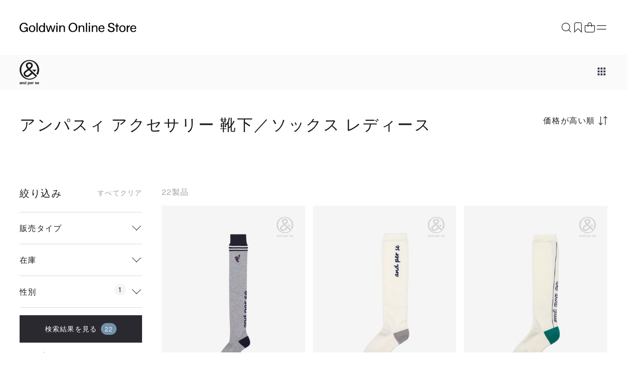

--- FILE ---
content_type: text/html;charset=UTF-8
request_url: https://www.goldwin.co.jp/ap/s/s?fq=bd:GDW15&fq=cc2:EA&sort=price+desc,rk+desc&fq=gender:2+OR+gender:3
body_size: 271160
content:

<!--/ise/select-->
<!-- _compareUrl==>s -->
<!--categoryName ===アクセサリー 靴下／ソックス-->
<!--paramBrandCategory ===-->
<!--paramCategory ===-->
<!--paramCc1 ===-->
<!--paramCc2 ===cc2:EA-->
<!--paramCc3 ===-->
<!--paramPrice ===-->
<!--paramDiscount ===-->
<!--paramBrand ===bd:GDW15-->
<!--paramColor ===-->
<!--paramSize ===-->
<!--paramTags ===-->
<!--paramBdc ===gender:2 OR gender:3-->
<!--paramActivity ===-->
<!--paramFeature ===-->
<!--paramExclusionBrand ===-->
<!--choiceBdMap ===1-->
<!--choiceCC1Map ===0-->
<!--choiceCC2Map ===1-->
<!--choiceCC3Map ===0-->
<!--choiceExclusionBdMap===0-->
<!--choiceActivityMap ===0-->
<!--choiceColorMap ===0-->
<!--choiceSizeGroupMap ===0-->
<!--choiceTagsMap ===0-->
<!--アンパスィ-->
<!--/ise/select-->
<!-- リダイレクト対象外<br> -->
<!-- successsuccesssuccesssuccesssuccesssuccess -->
<!-- リダイレクト対象外<br> -->
<!-- successsuccesssuccesssuccesssuccesssuccess -->
<!-- リダイレクト対象外<br> -->
<!-- successsuccesssuccesssuccesssuccesssuccess -->
<!-- リダイレクト対象外<br> -->
<!-- successsuccesssuccesssuccesssuccesssuccess -->
<!-- リダイレクト対象外<br> -->
<!-- successsuccesssuccesssuccesssuccesssuccess -->
<!--レディース 靴下／ソックス｜アンパスィ公式ストア-->
<!-- brand exit --> <!-- brand exit2 --> <!--choiceBdMap ===1--> <!--choiceCC1Map ===0--> <!--choiceCC2Map ===1--> <!--choiceCC3Map ===0--> <!--choiceActivityMap ===0--> <!--choiceColorMap ===0--> <!--choiceSizeGroupMap ===0--> <!--choiceTagsMap ===0--> <!-- vt=full&amp;onSSL=1&amp;fq=bd:GDW15&amp;fq=cc2:EA&amp;sort=price+desc,rk+desc&amp;fq=gender:2+OR+gender:3 --> <!-- check true -->
<!DOCTYPE html>
<html lang="ja">
<head>
<meta charset="utf-8">
<title>レディース 靴下／ソックス｜アンパスィ公式ストア</title>
<meta name="description" content="アンパスィ レディース 靴下／ソックスの一覧。公式ストアならではの品ぞろえで新作や限定アイテム、特別価格のセール・アウトレット製品がどこよりも早く購入できます。5,000円以上のご購入で送料無料">
<meta name="keywords" content="レディース 靴下／ソックス｜アンパスィ公式ストア,Goldwin Online Store,ゴールドウインオンラインストア,ファッション通販,ファッション,公式,通販">
<meta property="og:title" content="商品一覧 - Goldwin Online Store [ゴールドウイン]" />
<meta property="og:type" content="article" />
<meta property="og:url" content="https://www.goldwin.co.jp/ap/s/s?bd=GDW15&cc2=EA&gender=2+OR+gender=3" />
<meta property="og:image" content="https://www.goldwin.co.jp/static/full/images/store/ogp/andperse/ogp.png" />
<meta property="og:site_name" content="Goldwin Online Store" />
<meta property="og:description" content="アンパスィ レディース 靴下／ソックスの一覧。公式ストアならではの品ぞろえで新作や限定アイテム、特別価格のセール・アウトレット製品がどこよりも早く購入できます。5,000円以上のご購入で送料無料" />
<link rel='icon' type='image/x-icon' href="/static/full/images/favicon.ico?20250529120125" />
<link rel="shortcut icon" type="image/x-icon" href="/static/full/images/favicon.ico?20250529120125" />
<link rel="apple-touch-icon-precomposed" href="/static/full/images/apple-touch-icon.png?20240510193250" />
<meta http-equiv="Content-Type" content="text/html; charset=utf-8" />
<meta http-equiv="Pragma" content="no-cache" />
<meta http-equiv="Cache-Control" content="no-cache" />
<meta http-equiv="Expires" content="Thu, 01 Dec 1994 16:00:00 GMT" />
<meta name="Copyright" content="Goldwin Inc." />
<meta name="Slurp" content="NOYDIR" />
<meta name="robots" content="noindex">
<meta http-equiv="Content-Script-Type" content="text/javascript" />
<meta http-equiv="Content-Style-Type" content="text/css" />
<meta name="viewport" content="initial-scale=1.0, width=device-width">
<link rel="alternate" media="handheld" href="//www.goldwin.co.jp/" />
<link rel="stylesheet" type="text/css" href="/static/full/css/common.css?20200518154200"/>
<link rel="stylesheet" type="text/css" href="/static/full/css/store_common.css?20240109173110"/>
<link rel="stylesheet" type="text/css" href="/static/full/css/store_header.css?20240318182147" />
<link rel="stylesheet" type="text/css" href="/static/full/css/store_layout.css?20251216105247" />
<link rel="stylesheet" type="text/css" href="/static/full/css/store_menu.css?20240318182147" />
<link rel="stylesheet" type="text/css" href="/static/full/css/store_footer.css?20240318182147" />
<link rel="stylesheet" type="text/css" href="/static/full/css/store_side.css?20240712142914"/>
<link rel="stylesheet" type="text/css" href="/static/full/css/lib/swiper-bundle.css?20240410094455" />
<link rel="stylesheet" type="text/css" href="/static/full/css/lib/nouislider_modified.css">
<link rel="stylesheet" type="text/css" href="/static/full/css/page/page-store_list.css?20251208172808"/>
<link rel="stylesheet" type="text/css" href="/static/full/css/store_modal.css">
<link rel="stylesheet" type="text/css" href="/static/full/css/page-store_popupcart.css">
<link rel="stylesheet" type="text/css" href="/static/full/css/page/page-store_list_item_compare.css?20240130203916"/>
<script src="//ajax.googleapis.com/ajax/libs/jquery/1.10.2/jquery.min.js"></script>
<script src="//cdnjs.cloudflare.com/ajax/libs/underscore.js/1.5.1/underscore-min.js"></script>
<script src="//cdnjs.cloudflare.com/ajax/libs/underscore.string/2.3.3/underscore.string.min.js"></script>
<script src="//cdnjs.cloudflare.com/ajax/libs/json2/20121008/json2.js"></script>
<script src="//cdnjs.cloudflare.com/ajax/libs/moment.js/2.8.3/moment.min.js"></script>
<script src="//cdnjs.cloudflare.com/ajax/libs/numeral.js/1.4.5/numeral.min.js"></script>
<script>
// CDN fallback
(window.jQuery)
|| document.write('<script src="//www.goldwin.co.jp/adss/js/lib/jquery-1.10.2.js">\x3C/script>');
(window._)
|| document.write('<script src="//www.goldwin.co.jp/adss/js/lib/underscore-1.5.1.js">\x3C/script>');
(window._ && window._.string)
|| document.write('<script src="//www.goldwin.co.jp/adss/js/lib/underscore.string-2.3.3.js">\x3C/script>');
(window.JSON && window.JSON.stringify && window.JSON.parse)
|| document.write('<script src="//www.goldwin.co.jp/adss/js/lib/json2.js">\x3C/script>');
(window.moment)
|| document.write('<script src="//www.goldwin.co.jp/adss/js/lib/moment-2.8.3.js">\x3C/script>');
(window.moment)
|| document.write('<script src="//www.goldwin.co.jp/adss/js/lib/numeral-1.4.5.js">\x3C/script>');
</script>
<script src="//www.goldwin.co.jp/adss/js/lib/jquery.form.js?1.1"></script>
<!-- Basics -->
<script src="//www.goldwin.co.jp/adss/js/adss/namespace.js?1.1"></script>
<script src="//www.goldwin.co.jp/adss/js/adss/console.js?1.1"></script>
<script src="//www.goldwin.co.jp/adss/js/adss/resource.js?1.1"></script>
<script src="//www.goldwin.co.jp/adss/js/adss/util.js?1.1"></script>
<script src="//www.goldwin.co.jp/adss/js/adss/promotion.js?1.1"></script>
<script src="//www.goldwin.co.jp/adss/js/adss/cartAddItems.js?1.1"></script>
<script>
ADSS.Config.lang = 'ja';
ADSS.Config.appBaseUrl = '//www.goldwin.co.jp/ap/';
ADSS.Config.console.activate(false);
moment.locale('ja', {
weekdays: ['日曜日', '月曜日', '火曜日', '水曜日', '木曜日', '金曜日', '土曜日'],
weekdaysShort: ['日', '月', '火', '水', '木', '金', '土']
});
</script>
<script src="//www.goldwin.co.jp/adss/js/adss/bootstrap_front.js?1.1"></script>
<script src="//www.goldwin.co.jp/adss/js/adss/app.js?1.1"></script>
<script src="//www.goldwin.co.jp/ap/api/mem.js?1769092612236"></script>
<script type="text/javascript" src="/static/full/js/vendor_store.js?20240109175038"></script>
<script type="text/javascript" src="/static/full/js/common_store.js?20240304203318"></script>
<script type="text/javascript" src="/static/full/js/lib/swiper-bundle.js?20240402130720"></script>
<script type="text/javascript" src="/static/full/js/embla-carousel/embla-carousel.umd.js?20240109175034"></script>
<script type="text/javascript" src="/static/full/js/lib/placeholder.js?20200105144005"></script>
<script type="text/javascript" src="/static/common/js/common.js?20241119155710"></script>
<script type="text/javascript" src="/static/full/js/lib/slick.js?20200105144005"></script>
<script type="text/javascript" src="/static/common/js/blurTextAnimeControl.js?20240328120117"></script>
<script type="text/javascript" src="/static/full/js/page/page-store_list.js"></script>
<script type="text/javascript" src="/static/full/js/arrival_mail_dialog.js"></script>
<script type="text/javascript" src="/static/full/js/lib/nouislider.js"></script>
<script type="text/javascript" src="/static/full/js/page/page-store_list_item_compare.js"></script>
<script type="text/javascript" src="/static/full/js/page/page-store_item_compare_common.js"></script>
<script type="text/javascript" src="/static/full/js/imagesloaded.pkgd.js"></script>
<script type="text/javascript" src="/static/full/js/naviplus.js"></script>
<script type="text/javascript" src="/static/full/js/lib/lazysizes.min.js?20240312175556"></script>
<style>
.searchInfo {
display: none;
}
</style>
<script>
window.dataLayer = window.dataLayer || [];
dataLayer.push({
'user_id' : '',
'user_gender' : '',
'user_age' : '',
'user_rank' : ''
});
</script>
<!-- Google Tag Manager -->
<script>(function(w,d,s,l,i){w[l]=w[l]||[];w[l].push({'gtm.start':
new Date().getTime(),event:'gtm.js'});var f=d.getElementsByTagName(s)[0],
j=d.createElement(s),dl=l!='dataLayer'?'&l='+l:'';j.async=true;j.src=
'https://www.googletagmanager.com/gtm.js?id='+i+dl;f.parentNode.insertBefore(j,f);
})(window,document,'script','dataLayer','GTM-PQQD57G');</script>
<!-- End Google Tag Manager -->
<script>
window.dataLayer = window.dataLayer || [];
dataLayer.push({
'Page_Type' : 'Other',
'Customer_ID' : 'GDW99999999999',
'Prefectures' : '',
'Gender' : '',
'Age' : '',
'Customer_rank' : '',
});
</script>
<!-- SNS集客計測タグ Start -->
<script type="text/javascript" src="/static/full/js/jquery.cookie.js?20200703190551"/></script>
<script type="text/javascript" src="/static/full/js/staffStart.js?20230920173209"/></script>
<script type="text/javascript" src="https://static.staff-start.com/js/track/v2.0/ssviam/staffstart.ssviam.js"></script>
<script>
ssp = {
user_id: "",
session_id: getStaffStartCookie()
};
SsViaMedia.Request.pv(staffStart_merchantId, ssp);
</script>
<!-- SNS集客計測タグ End -->
<!-- SNAP PLAYＰＶ計測タグ Start -->
<script type="text/javascript" src="https://static.staff-start.com/js/track/v3.0/staffstart.min.js"></script>
<script>
var ss_pv_info = {
content_type: "1",
content_id: "",
user_id: "",
session_id: getStaffStartCookie()
};
</script>
<!-- SNAP PLAYＰＶ計測タグ End --><!-- _compareUrl==>s -->
<script type="text/javascript">
var searchBaseUrl = 'https://www.goldwin.co.jp/ap/s/s';
let siteCodeParam = "&siteCode=ec";
let zetaOutletParam = '';
let zetaBrandParam = '&fq=bd:GDW15';
$(function() {
let searchText = null;
let res = null;
let q_text = $('.header_search_form #q');
let zeta_q_text = $('.zeta_header_search_form #zeta_q');
/* キーワード検索履歴 */
let keywordHistory = $.cookie('suggest-keyword-history');
if (keywordHistory) {
let khArray = keywordHistory.split(',').reverse();
for (var i = 0; i < khArray.length && i < 5; i++) {
$('#keyword_history').append('<li class="fadeUpItem" onclick="javascript:locateSearchKeyword(this);">' + khArray[i] + '</li>');
};
}
if (typeof _ == 'function') {
/* 良く使われる検索キーワード検索 */
$.ajax({
url: 'https://goldwin.search.zetacx.net/api/suggest',
data : 'l=5&brandCode=GDW15' + siteCodeParam,
dataType : "json",
}).done(function(data, status, xhr) {
if (data != null && data.keyword != null) {
_.each(data.keyword, function(keyword) {
$('#keyword_zeta2').append('<li class="fadeUpItem" onclick="javascript:locateSearchKeyword(this);">' + keyword + '</li>');
});
}
});
}
zeta_q_text.keyup(function() {
if ( zeta_q_text.val() == '' ) {
$(".suggest_reset").hide();
$(".section_keyword_history").addClass("active");
$(".section_keyword_zeta2").addClass("active");
$(".section_category_zeta").removeClass("active");
$(".section_keyword_zeta").removeClass("active");
} else {
$(".suggest_reset").show();
$(".section_keyword_history").removeClass("active");
$(".section_keyword_zeta2").removeClass("active");
if (zeta_q_text.val() != searchText) {
searchText = zeta_q_text.val();
suggestZeta(searchText);
} else {
appendSuggest();
}
}
});
q_text.focus(function() {
//zeta_q_text.val(q_text.val());
$("body").addClass('suggest_open',function(){
zeta_q_text.focus();
});
if ( zeta_q_text.val() == '' || zeta_q_text.val() == zeta_q_text.attr('title')) {
$(".suggest_reset").hide();
$(".section_keyword_history").addClass("active");
$(".section_keyword_zeta2").addClass("active");
$(".section_category_zeta").removeClass("active");
$(".section_keyword_zeta").removeClass("active");
} else {
$(".suggest_reset").show();
$(".section_keyword_history").removeClass("active");
$(".section_keyword_zeta2").removeClass("active");
if (res == null) {
suggestZeta(q_text.val());
} else {
appendSuggest();
}
}
searchText = q_text.val();
});
zeta_q_text.blur(function() {
/*
setTimeout(function(){
closeSujest();
clearSuggest();
}, 500 );
*/
});
function suggestZeta(qWord) {
siteCodeParam = "&siteCode=ec";
let dataParam = 'q_word=' + qWord;
dataParam = dataParam + '&brandCode=GDW15';
dataParam = dataParam + siteCodeParam;
$.ajax({
url: 'https://goldwin.search.zetacx.net/api/suggest',
data : dataParam,
dataType : "json",
}).done(function(data, status, xhr) {
res = data;
appendSuggest();
});
}
function clearSuggest() {
//$('#keyword_history').html('');
$('#keyword_zeta').html('');
$('#category_zeta').html('');
}
function appendSuggest() {
clearSuggest();
if (res != null && res.keyword != null) {
_.each(res.keyword, function(keyword) {
$('#keyword_zeta').append('<li class="fadeUpItem" onclick="javascript:locateSearchKeyword(this);">' + keyword + '</li>');
});
_.each(res.category, function(category) {
$('#category_zeta').append('<li class="fadeUpItem" ' + 'data-categoryId="' + category.categoryId + '" onclick="javascript:locateSearchCategory(this);">' + category.categoryName + '</li>');
});
}
$(".section_category_zeta").addClass("active");
$(".section_keyword_zeta").addClass("active");
}
function closeSujest() {
$("#q").val($("#zeta_q").val());
$(".section_category_zeta").removeClass("active");
$(".section_keyword_zeta").removeClass("active");
$('body').removeClass('suggest_open')
}
$('body').on('click', '.suggest_page-mask', function () {
$('body').removeClass('suggest_open')
clearSuggest();
return false;
});
$('body').on('click', '.suggest_close', function () {
$('body').removeClass('suggest_open')
clearSuggest();
return false;
});
});
function locateSearchCategory(obj) {
let cc = $(obj).attr('data-categoryId');
if (!cc) {
} else if (cc.length == 1) {
location.href = searchBaseUrl + '?cc1=' + cc + zetaBrandParam + zetaOutletParam;
} else if (cc.length == 2) {
location.href = searchBaseUrl + '?cc2=' + cc + zetaBrandParam + zetaOutletParam;
} else if (cc.length == 4) {
location.href = searchBaseUrl + '?cc3=' + cc + zetaBrandParam + zetaOutletParam;
}
}
function locateSearchKeyword(obj) {
siteCodeParam = "&siteCode=ec";
let keyword = obj.innerText;
let keywordHistory = $.cookie('suggest-keyword-history');
if (!keywordHistory) {
$.cookie('suggest-keyword-history', keyword, {expires:1, path:'/', secure:true});
} else if (keywordHistory.indexOf(keyword) == -1) {
$.cookie('suggest-keyword-history', keywordHistory + ',' + keyword, {expires:1, path:'/', secure:true});
}
location.href = searchBaseUrl + toSearchCondition(keyword) + zetaBrandParam + zetaOutletParam + siteCodeParam;
}
function toSearchCondition(keyword) {
if (!keyword) {
return '';
}
return '?search=' + ADSS.Util.asSolrSafeString(keyword).replace(/%5C/g, "");
}
</script>
<!-- WorldShopping Checkout -->
<script type="text/javascript" charset="UTF-8" async="true" src="https://checkout-api.worldshopping.jp/v1/script?token=goldwin_co_jp"></script>
<!-- End WorldShopping Checkout -->
<!-- KARTE Blocks start -->
<script src="https://cdn-blocks.karte.io/1e2c653eb6ab9894afd56cae8fe1da25/builder.js"></script>
<!-- KARTE Blocks end -->
</head>
<!--/ise/select--><body>
<!-- Google Tag Manager (noscript) -->
<noscript><iframe src="https://www.googletagmanager.com/ns.html?id=GTM-PQQD57G"
height="0" width="0" style="display:none;visibility:hidden"></iframe></noscript>
<!-- End Google Tag Manager (noscript) -->
	<div id="pagetop" class="wrapper"><!-- wrapper Start -->
<!--rawRequest.getRequestURL() === http://www.goldwin.co.jp/front-app/s/s-->
<!-- _compareUrl==>s -->



<script type="text/javascript">
	var searchBaseUrl = 'https://www.goldwin.co.jp/ap/s/s';
	var zeta_toFullWidth = function(value) {
		if (!value) return value;
		return String(value).replace(/[!-~]/g, function(all) {
			return String.fromCharCode(all.charCodeAt(0) + 0xFEE0);
		});
	};
	function zeta_isHanEisu(str){
	  str = (str==null)?"":str;
	  if(str.match(/^[A-Za-z0-9]*$/)){
		return true;
	  }else{
		return false;
	  }
	}
	function headerZetaKwSearch() {
		var kw = $('#zeta_q').val();
		var chkkw = kw;
		if ( kw == "何をお探しですか" ) {
			kw = "";
		}else{
			let keywordHistory = $.cookie('suggest-keyword-history');
			if (!keywordHistory) {
				$.cookie('suggest-keyword-history', kw, {expires:1, path:'/', secure:true});
			} else if (keywordHistory.indexOf(kw) == -1) {
				$.cookie('suggest-keyword-history', keywordHistory + ',' + kw, {expires:1, path:'/', secure:true});
			}

			if (kw.length  == 1 && !zeta_isHanEisu(chkkw)){
				kw = zeta_toFullWidth(kw);
			//	kw = "&fq=text:" + ADSS.Util.asSolrSafeString(kw) + "&search=" + ADSS.Util.asSolrSafeString(kw);
				kw = ADSS.Util.asSolrSafeString(kw);
			}else{
			//	kw = "&fq=text:" + ADSS.Util.asSolrSafeString(kw) + "&search=" + ADSS.Util.asSolrSafeString(kw);
				kw = ADSS.Util.asSolrSafeString(kw);
			}
		}
			let outletParam = '';
		//GDW15
		//location.href = searchBaseUrl + '?rows=84&sort=fsdt+desc,rk+desc&fq=scls:n_*' + kw.replace(/%5C/g, "");
			location.href = searchBaseUrl + '?search=' + kw.replace(/%5C/g, "") + '&fq=bd:GDW15' + outletParam + siteCodeParam ;
	}
	function zeta_toFullWidth(elm) {
		return elm.value.replace(/[ -/:-@\[-~]/g, function(s){
			return String.fromCharCode(s.charCodeAt(0)+0xFEE0);
		});
	}

	$(function(){
		$('.suggest_reset').on('click',function(){
			$("#zeta_q").val("");
			$("#zeta_q").keyup();
		});
	});

</script>

<form class="zeta_header_search_form" name="zeta_headSearchForm" method="get" onSubmit="headerZetaKwSearch();return false;">
	<div class="suggest_page-mask"></div>
	<div class="section_zeta_suggest">
		<div class="section_zeta_suggest_wrapper">
			<div class="suggest_close"><span class="suggest_close__icon"></span></div>

			<div class="section_zeta_suggest_input">
				<input type="text" id="zeta_q" name="zeta_q" placeholder="何をお探しですか" class="header_search_input js-placeholder" value="" autocomplete="off" placeholder="何をお探しですか" autofocus>
				<input type="image" src="/static/full/images/header/zeta_suggest_search.png?20231018" alt="検索" name="search-btn" class="itforecCpSearch_searchBtn" id="btn_search">
				<div class="suggest_reset"><span class="suggest_reset__icon"></span></div>
			</div>
			<div class="zeta_suggest_list_wrapper">
				<div class="section_keyword_history">
					<div class="category_zeta_title zeta_suggest_title">キーワード検索履歴</div>
					<ul id="keyword_history"></ul>
				</div>
				<div class="section_keyword_zeta2">
					<div class="keyword_zeta_title zeta_suggest_title">良く使われる検索キーワード</div>
					<ul id="keyword_zeta2"></ul>
				</div>
				<div class="section_keyword_zeta">
					<div class="keyword_zeta_title zeta_suggest_title">キーワード</div>
					<ul id="keyword_zeta"></ul>
				</div>
				<div class="section_category_zeta">
					<div class="category_zeta_title zeta_suggest_title">カテゴリ</div>
					<ul id="category_zeta"></ul>
				</div>
			</div>
		</div>
	</div>
</form>


					<!--is store-->

<script src="//www.goldwin.co.jp/adss/js/adss/favorite.js?1.1"></script>
<script type="text/javascript">
	// バッチ更新
	ADSS.EcApp.Favorite.updBatch($(".header-user-list .fusenshi .no"), $(".header-user-list .fusenshi"));
</script>
<div id="site_body">
	<div id="site_container">

		<div id="site_main">

<div class="drawer_main store_menu">
	<div class="drawer_bg"></div>
	<div class="drawer_menu">
		<div class="drawer_wrapper">
			<div class="drawer_inner">
				<div id="drawerBody" class="drawer_body">
					<div id="drawerContent" class="drawer_content">
						<div class="store_menu_brand_logo">
							<a href="/store/"><span><img src="/static/full/images/store/logo_white_store.svg" alt="Goldwin Online Store"></span></a>
							<div class="drawer_close">
							</div>
						</div>
						<div class="store_menu_scroll">
							<div class="store_menu_top_area">
					<div class="member_nav_login"><a href="https://www.goldwin.co.jp/ap/member/login"><span>会員登録/ログイン</span></a></div>
<div class="store_menu_checkitem"><!-- store_menu_checkitem Start -->
	<dl>
		<dt class="slideUp">最近チェックした製品</dt>
		<dd class="slideUp embla">
			<ul id="store_menu_recently_container" class="store_menu_recently_list embla__viewport"></ul>
		</dd>
	</dl>
</div><!-- store_menu_checkitem End -->
<script id="store_menu_recently_list_template" type="text/template">
	{{ data.linkUrl = ADSS.Config.appBaseUrl + 'item/i/m/' + data.doc.mkcode; }}
	{{ data.imageUrl = '//itemimg.goldwin.co.jp/itemimg/' + data.doc.bd + '/' + data.doc.cd + '/01_001-240.jpg'; }}

	<li class="store_menu_recently_item">
		<a class="store_menu_recently_link" href="{{= data.linkUrl }}">
			<div class="store_menu_recently_photo">
				<img src="{{= data.imageUrl }}" width="120" height="160" alt="{{= data.doc.name }}" class="store_menu_recently_image">
			</div>
		</a>
	</li>
</script>
<script type="text/javascript">
	$(function() {
		// 最近見た商品のコンテナ
		var $container = $('#store_menu_recently_container');
		// 最近見た商品を取得
		var recentlyViewedItems = ADSS.Promotion.getRecentlyViewedItems();
		// 最近見た商品の保存数
		var myLimit = 21;
		// 最近見た商品を描画
		if (recentlyViewedItems.length > 0) {
			var template = _.template($('#store_menu_recently_list_template').html());
			var query = 'wt=json&fl=ID,mkcode,bd,cd,name&rows=' + (myLimit - 1) + '&dfq=scls:*&fq=';
			var isFirst = true;
			_.each(recentlyViewedItems, function(solrId) {
					query += ((isFirst ? '' : ' OR ') + 'ID:' + solrId);
					isFirst = false;
			});
			$.ajax({
					url: '/ise/select',
					data: query,
					async: true,
					dataType: "json",
			}).done(function(data, status, xhr) {
				var docs = data.response.docs;
				var count = 0;
				$container.html("");
				_.each(recentlyViewedItems, function(solrId) {
					var doc = _.findWhere(docs, { ID: solrId });
					if ( doc ) {
						$container.append(template({ doc: doc }));
						count++;
					}
				});
			});
		} else {
			$(".store_menu_checkitem").remove();
		}
	});
</script>
<script type="module">
const OPTIONS = {align: 'start', slidesToScroll: 1, dragFree: true, containScroll: 'trimSnaps'}

const emblaNode = document.querySelector('.store_menu_checkitem .embla')
const viewportNode = emblaNode.querySelector('.store_menu_checkitem .embla__viewport')

const emblaApi = EmblaCarousel(emblaNode , OPTIONS)

emblaApi
</script>

							</div>
		<div class="store_menu_member_nav slideUp"><!-- store_menu_member_nav Start -->
			<ul>
				<li class="member_nav_favorite">
					<a href="https://www.goldwin.co.jp/ap/member/favorite/list">
						<span>
							<svg xmlns="http://www.w3.org/2000/svg" width="1em" height="1em" fill="none" stroke="#fff" viewBox="0 0 24 24" aria-hidden="true" focusable="false"><path stroke-miterlimit="10" stroke-width="1.2" d="M19.2 21.412 12 14.4l-7.2 7.2V5.775A3.37 3.37 0 0 1 8.175 2.4h7.837c1.868 0 3.188 1.32 3.188 3.187v15.825Z"></path></svg>
						</span>
						お気に入り
					</a>
				</li>
				<li class="member_nav_cart">
					<a href="https://www.goldwin.co.jp/ap/cartMultiple/show">
						<span>
							<svg xmlns="http://www.w3.org/2000/svg" width="1em" height="1em" fill="none" viewBox="0 0 24 24" aria-hidden="true" focusable="false"><path stroke="#1A1A1A" stroke-miterlimit="10" stroke-width="1.2" d="M2.4 8.4h19.2v10.2a3 3 0 0 1-3 3H5.4a3 3 0 0 1-3-3V8.4Z"></path><path stroke="#1A1A1A" stroke-miterlimit="10" stroke-width="1.2" d="M8.4 10.8V6a3.6 3.6 0 0 1 7.2 0v4.8"></path></svg>
						</span>
						カート
						<span id="store_menu_cart_total">
							<script type="text/javascript">
								if ( adss_cartMultiple['amount'] != 0 ) {
									document.write('<span class="store_menu_cart_item">' + adss_cartMultiple['piece'] + '</span>');
								}
							</script>
						</span>						
					</a>
				</li>
			</ul>
		</div>

		<!-- nav End -->
							<div class="store_menu_nav_wrap slideUp">
								<div class="store_menu_nav_title_wrap">
									<h3 class="store_menu_nav_title">探す</h3>
								</div>
								<nav class="store_menu_item_nav">
									<div class="store_menu_nav_content">
										<ul class="store_menu_nav_list">
											<li class="store_menu_nav_item slideUp"><a class="menu_drilldown_next menu_drilldown_brand" href="#menu_brand">ブランド</a></li>
											<li class="store_menu_nav_item slideUp"><a class="menu_drilldown_next menu_drilldown_activity" href="#menu_activity">アクティビティ</a></li>
											<li class="store_menu_nav_item slideUp"><a class="menu_drilldown_next menu_drilldown_category" href="#menu_category">カテゴリー</a></li>
											<li class="store_menu_nav_item slideUp"><a class="menu_drilldown_next menu_drilldown_category" href="#menu_mens">メンズ</a></li>
											<li class="store_menu_nav_item slideUp"><a class="menu_drilldown_next menu_drilldown_category" href="#menu_ladies">レディース</a></li>
											<li class="store_menu_nav_item slideUp"><a class="menu_drilldown_next menu_drilldown_category" href="#menu_kids">キッズ・ベビー</a></li>
											<li class="store_menu_nav_item slideUp"><a class="menu_drilldown_next menu_drilldown_category" href="#menu_sale">セール・アウトレット</a></li>
											<li class="store_menu_nav_item slideUp"><a href="https://www.goldwin.co.jp/ap/s/s?fq=icon:new+OR+newColorFlg:1" class="store_menu_item_link"><span>新着</span></a></li>
											<li class="store_menu_nav_item slideUp"><a href="https://www.goldwin.co.jp/ap/s/s?fq=newColorFlg:2" class="store_menu_item_link"><span>限定</span></a></li>
											<li class="store_menu_nav_item slideUp"><a href="https://www.goldwin.co.jp/store/feature/" class="store_menu_item_link"><span>特集</span></a></li>
											<li class="store_menu_nav_item slideUp"><a href="https://www.goldwin.co.jp/store/contents/giftguide/" class="store_menu_item_link"><span>ギフト</span></a></li>
										</ul>
									</div>
								</nav>
							</div>
<div class="store_menu_sub_nav_wrap"><!-- nav Start -->
		<div class="store_menu_nav_title_wrap slideUp">
			<h3 class="store_menu_nav_title">もっと知る</h3>
		</div>
		<div class="store_menu_sub_nav">
			<div class="store_menu_sub_nav_item slideUp" >
				<a class="menu_drilldown_next menu_drilldown_service" href="#menu_service">オーダー＆サービス</a>
			</div>
			<div class="store_menu_sub_nav_item slideUp"><a class="store_menu_sub_nav_item_link" href="/store/about/"><span class="store_menu_sub_nav_item_text">はじめての方へ</span></a></div>
			<div class="store_menu_sub_nav_item slideUp"><a class="store_menu_sub_nav_item_link" href="/store/guide/"><span class="store_menu_sub_nav_item_text">ショッピングガイド</span></a></div>
			<div class="store_menu_sub_nav_item slideUp"><a class="store_menu_sub_nav_item_link" href="/store/shoplist/"><span class="store_menu_sub_nav_item_text">ショップリスト</span></a></div>
			<div class="store_menu_sub_nav_item slideUp"><a class="store_menu_sub_nav_item_link" href="/store/styling/"><span class="store_menu_sub_nav_item_text">スタイリング</span></a></div>
			<div class="store_menu_sub_nav_item slideUp"><a class="store_menu_sub_nav_item_link" href="/store/blog/"><span class="store_menu_sub_nav_item_text">ショップブログ</span></a></div>
			<div class="store_menu_sub_nav_item slideUp"><a class="store_menu_sub_nav_item_link" href="/store/material/"><span class="store_menu_sub_nav_item_text">素材について</span></a></div>
		</div>
</div>
<!-- nav End -->
					<div class="store_menu_sns">
						<a class="store_menu_sns_link" href="https://www.instagram.com/goldwin_onlinestore/" target="_blank">
							<svg xmlns="http://www.w3.org/2000/svg" width="32" height="32" fill="#9D9D9D" viewBox="0 0 32 33">
								<path d="M16.003 9.105c-3.764 0-6.882 3.064-6.882 6.882a6.86 6.86 0 0 0 6.882 6.881c3.817 0 6.881-3.118 6.881-6.881 0-3.764-3.118-6.882-6.881-6.882Zm0 11.29c-2.42 0-4.409-1.99-4.409-4.408 0-2.42 1.99-4.409 4.409-4.409 2.42 0 4.408 1.99 4.408 4.409 0 2.419-1.989 4.408-4.408 4.408ZM23.153 10.503a1.56 1.56 0 1 0 0-3.119 1.56 1.56 0 0 0 0 3.119Z"></path>
								<path d="M27.184 4.911c-1.398-1.451-3.387-2.204-5.645-2.204H10.464c-4.678 0-7.796 3.118-7.796 7.796v11.021c0 2.312.753 4.301 2.258 5.753 1.452 1.398 3.387 2.097 5.591 2.097h10.968c2.312 0 4.248-.753 5.645-2.097 1.452-1.398 2.205-3.387 2.205-5.699V10.503c0-2.258-.753-4.194-2.15-5.592Zm-.215 16.667c0 1.667-.591 3.01-1.56 3.925-.967.914-2.31 1.398-3.924 1.398H10.517c-1.612 0-2.957-.484-3.924-1.398-.968-.968-1.452-2.312-1.452-3.979V10.503c0-1.613.484-2.957 1.452-3.925.914-.914 2.312-1.398 3.924-1.398h11.076c1.613 0 2.957.484 3.924 1.452.914.968 1.452 2.312 1.452 3.87v11.076Z"></path>
							</svg>
						</a>
						<a class="store_menu_sns_link" href="https://page.line.me/182zswsn" target="_blank">
							<svg xmlns="http://www.w3.org/2000/svg" width="32" height="32" fill="#9D9D9D" viewBox="0 0 32 33">
								<path d="M15.999 1.374c-8.1 0-14.667 6.566-14.667 14.666 0 8.101 6.566 14.667 14.667 14.667 8.1 0 14.666-6.566 14.666-14.667C30.665 7.94 24.1 1.374 16 1.374Zm7.682 18.7c-2.054 2.365-6.647 5.245-7.692 5.685-1.045.44-.891-.28-.848-.528l.139-.838c.033-.25.067-.638-.032-.885-.11-.273-.544-.415-.863-.483-4.705-.622-8.188-3.912-8.188-7.84 0-4.382 4.392-7.945 9.79-7.945 5.399 0 9.792 3.564 9.792 7.945 0 1.754-.68 3.333-2.1 4.889h.002Z"></path>
								<path d="M14.006 13.069h-.694a.187.187 0 0 0-.187.187v4.272c0 .104.084.187.187.187h.694a.187.187 0 0 0 .187-.187v-4.272a.187.187 0 0 0-.187-.187ZM12.348 16.648H10.48v-3.391a.188.188 0 0 0-.187-.188h-.695a.187.187 0 0 0-.187.188v4.273c0 .104.084.187.187.187h2.751a.187.187 0 0 0 .187-.187v-.695a.188.188 0 0 0-.187-.187ZM18.731 13.069h-.695a.187.187 0 0 0-.187.187v2.538l-1.955-2.64-.014-.02h-.001l-.011-.012-.004-.003-.01-.008-.005-.004a.04.04 0 0 0-.01-.006l-.006-.004-.01-.005-.006-.003a.052.052 0 0 0-.01-.005l-.007-.002c-.004 0-.008-.002-.011-.003l-.006-.002c-.004 0-.008-.002-.011-.003h-.009l-.01-.002h-.706a.187.187 0 0 0-.188.187v4.274c0 .103.084.187.187.187h.695a.187.187 0 0 0 .187-.187v-2.538l1.957 2.644a.18.18 0 0 0 .05.049l.013.007c.002 0 .003.002.005.003l.01.004.008.004.006.002a.066.066 0 0 0 .013.004h.003a.212.212 0 0 0 .048.006h.69a.187.187 0 0 0 .187-.187v-4.274a.187.187 0 0 0-.187-.187v-.001ZM22.524 13.069h-2.751a.187.187 0 0 0-.187.187v4.273c0 .104.083.187.187.187h2.75a.187.187 0 0 0 .188-.187v-.695a.188.188 0 0 0-.187-.187h-1.87v-.721h1.87a.187.187 0 0 0 .187-.187v-.694a.188.188 0 0 0-.187-.187h-1.87v-.722h1.87a.187.187 0 0 0 .187-.186v-.694a.188.188 0 0 0-.187-.187Z"></path>
							</svg>
						</a>
						<a class="store_menu_sns_link" href="https://www.facebook.com/Goldwin.jp" target="_blank" >
							<svg xmlns="http://www.w3.org/2000/svg" width="32" height="32" fill="#9D9D9D" viewBox="0 0 32 33">
								<path fill-rule="evenodd" d="M16 30.04c7.732 0 14-6.268 14-14s-6.268-14-14-14-14 6.268-14 14 6.268 14 14 14Zm4.961-16.118-.49 3.135h-2.575v7.579a11.347 11.347 0 0 1-3.454 0v-7.579h-2.806v-3.135h2.806v-2.39c0-2.717 1.65-4.219 4.175-4.219 1.209 0 2.474.212 2.474.212v2.669h-1.394c-1.373 0-1.8.836-1.8 1.694v2.034h3.064Z" clip-rule="evenodd"></path>
							</svg>
						</a>
					</div>
						</div>
					</div>

<div class="menu_brand menu_drilldown drilldown2">
	<div class="menu_drilldown_wrap">
		<div class="menu_drilldown_prev"><span class="menu_drilldown_text">ブランド</span></div>
		<ul class="menu_drilldown_list">
			<li class="menu_drilldown_item"><a href="/store/brand/" class="store_menu_item_link"><span class="store_menu_item_text">一覧を見る</span></a></li>
			<li class="menu_drilldown_item">
					<a href="/store/brand/goldwin/" class="store_menu_item_link">
					<span class="store_menu_item_text">Goldwin</span>
					</a>
			</li>
			<li class="menu_drilldown_item">
					<a href="/store/brand/tnf/" class="store_menu_item_link">
					<span class="store_menu_item_text">THE NORTH FACE</span>
					</a>
			</li>
			<li class="menu_drilldown_item">
					<a href="/store/brand/hellyhansen/" class="store_menu_item_link">
					<span class="store_menu_item_text">HELLY HANSEN</span>
					</a>
			</li>
			<li class="menu_drilldown_item">
					<a href="/store/brand/canterbury/" class="store_menu_item_link">
					<span class="store_menu_item_text">canterbury</span>
					</a>
			</li>
			<li class="menu_drilldown_item">
					<a href="/store/brand/speedo/" class="store_menu_item_link">
					<span class="store_menu_item_text">Speedo</span>
					</a>
			</li>
			<li class="menu_drilldown_item">
					<a href="/store/brand/neutralworks/" class="store_menu_item_link">
					<span class="store_menu_item_text">NEUTRALWORKS.</span>
					</a>
			</li>
			<li class="menu_drilldown_item">
					<a href="/store/brand/icebreaker/" class="store_menu_item_link">
					<span class="store_menu_item_text">icebreaker</span>
					</a>
			</li>
			<li class="menu_drilldown_item">
					<a href="/store/brand/macpac/" class="store_menu_item_link">
					<span class="store_menu_item_text">macpac</span>
					</a>
			</li>
			<li class="menu_drilldown_item">
					<a href="/store/brand/andperse/" class="store_menu_item_link">
					<span class="store_menu_item_text">and per se</span>
					</a>
			</li>
			<li class="menu_drilldown_item">
					<a href="/store/brand/sunski/" class="store_menu_item_link">
					<span class="store_menu_item_text">SUNSKI</span>
					</a>
			</li>
			<li class="menu_drilldown_item">
					<a href="/store/brand/fischer/" class="store_menu_item_link">
					<span class="store_menu_item_text">FISCHER</span>
					</a>
			</li>
			<li class="menu_drilldown_item">
					<a href="/store/brand/allbirds/" class="store_menu_item_link">
					<span class="store_menu_item_text">Allbirds</span>
					</a>
			</li>
		</ul>
	</div>
</div>



<div class="menu_activity menu_drilldown drilldown2">
	<div class="menu_drilldown_wrap">
		<div class="menu_drilldown_prev"><span class="menu_drilldown_text">アクティビティ</span></div>
		<ul class="menu_drilldown_list">
			<li class="menu_drilldown_item"><a href="/store/activity/" class="store_menu_item_link"><span class="store_menu_item_text">一覧を見る</span></a></li>
			<li class="menu_drilldown_item">
				<a href="/store/activity/camp/" class="store_menu_item_link"><span class="store_menu_item_text">キャンプ</span></a>
			</li>
			<li class="menu_drilldown_item">
				<a href="/store/activity/climbing/" class="store_menu_item_link"><span class="store_menu_item_text">クライミング</span></a>
			</li>
			<li class="menu_drilldown_item">
				<a href="/store/activity/trekking/" class="store_menu_item_link"><span class="store_menu_item_text">トレッキング/ ハイキング</span></a>
			</li>
			<li class="menu_drilldown_item">
				<a href="/store/activity/running/" class="store_menu_item_link"><span class="store_menu_item_text">ランニング</span></a>
			</li>
			<li class="menu_drilldown_item">
				<a href="/store/activity/lifestyle/" class="store_menu_item_link"><span class="store_menu_item_text">ライフスタイル</span></a>
			</li>
			<li class="menu_drilldown_item">
				<a href="/store/activity/yoga/" class="store_menu_item_link"><span class="store_menu_item_text">ヨガ</span></a>
			</li>
			<li class="menu_drilldown_item">
				<a href="/store/activity/swimming/" class="store_menu_item_link"><span class="store_menu_item_text">スイミング</span></a>
			</li>
			<li class="menu_drilldown_item">
				<a href="/store/activity/marinesports/" class="store_menu_item_link"><span class="store_menu_item_text">マリンスポーツ</span></a>
			</li>
			<li class="menu_drilldown_item">
				<a href="/store/activity/training/" class="store_menu_item_link"><span class="store_menu_item_text">トレーニング</span></a>
			</li>
			<li class="menu_drilldown_item">
				<a href="/store/activity/snowsports/" class="store_menu_item_link"><span class="store_menu_item_text">スノースポーツ</span></a>
			</li>
			<li class="menu_drilldown_item">
				<a href="/store/activity/golf/" class="store_menu_item_link"><span class="store_menu_item_text">ゴルフ</span></a>
			</li>
			<li class="menu_drilldown_item">
				<a href="/store/activity/travel/" class="store_menu_item_link"><span class="store_menu_item_text">トラベル・ビジネス</span></a>
			</li>
			<li class="menu_drilldown_item">
				<a href="/store/activity/rugby/" class="store_menu_item_link"><span class="store_menu_item_text">ラグビー</span></a>
			</li>
			<li class="menu_drilldown_item">
				<a href="/store/activity/motorsports/" class="store_menu_item_link"><span class="store_menu_item_text">モータースポーツ</span></a>
			</li>
		</ul>
	</div>
</div>

<div class="menu_category menu_drilldown drilldown2">
	<div class="menu_drilldown_wrap">
		<div class="menu_drilldown_prev"><span class="menu_drilldown_text">カテゴリー</span></div>
		<ul id="menu_nav_container" class="menu_drilldown_list"></ul>
	</div>
</div>
<script type="text/template" id="template-menu-large-category">
	<li class="menu_drilldown_item">
		<a class="menu_drilldown_toggle" href="javascript:void(0);">{{=data.category.name}}</a>
		<div class="menu_drilldown_toggle_list">
			<ul class="menu_drilldown_toggle_list_inner">
				<li class="menu_drilldown_toggle_item"><a class="store_menu_item_link" href="{{=data.category.link}}"><span class="store_menu_item_text">すべての{{=data.category.name}}</span></a></li>
				{{ _.each(data.category.medium ,function(mCategory) { }}
				<li class="menu_drilldown_toggle_item"><a class="store_menu_item_link" href="{{=mCategory.link}}"><span class="store_menu_item_text">{{=mCategory.name}}</span></a></li>
				{{ }); }}
			</ul>
		</div>
	</li>
</script>


<script type="text/javascript">
	var _categoryTree = {};
			_categoryTree["I"] = {};
		_categoryTree["I"]["IA"] = "";
		_categoryTree["I"]["IB"] = "";
		_categoryTree["I"]["IC"] = "";
		_categoryTree["I"]["ID"] = "";
		_categoryTree["I"]["IE"] = "";
		_categoryTree["I"]["IF"] = "";
		_categoryTree["I"]["IP"] = "";
		_categoryTree["A"] = {};
		_categoryTree["A"]["AA"] = "";
		_categoryTree["A"]["AB"] = "";
		_categoryTree["A"]["AC"] = "";
		_categoryTree["A"]["AP"] = "";
		_categoryTree["A"]["AF"] = "";
		_categoryTree["A"]["AD"] = "";
		_categoryTree["A"]["AE"] = "";
		_categoryTree["A"]["AH"] = "";
		_categoryTree["A"]["AI"] = "";
		_categoryTree["A"]["AL"] = "";
		_categoryTree["A"]["AK"] = "";
		_categoryTree["A"]["AN"] = "";
		_categoryTree["A"]["AJ"] = "";
		_categoryTree["A"]["AO"] = "";
		_categoryTree["A"]["AQ"] = "";
		_categoryTree["A"]["AM"] = "";
		_categoryTree["A"]["AZ"] = "";
		_categoryTree["B"] = {};
		_categoryTree["B"]["BA"] = "";
		_categoryTree["B"]["BF"] = "";
		_categoryTree["B"]["BG"] = "";
		_categoryTree["B"]["BC"] = "";
		_categoryTree["B"]["BE"] = "";
		_categoryTree["B"]["BD"] = "";
		_categoryTree["B"]["BZ"] = "";
		_categoryTree["C"] = {};
		_categoryTree["C"]["CB"] = "";
		_categoryTree["C"]["CH"] = "";
		_categoryTree["C"]["CC"] = "";
		_categoryTree["C"]["CA"] = "";
		_categoryTree["C"]["CI"] = "";
		_categoryTree["C"]["CJ"] = "";
		_categoryTree["C"]["CD"] = "";
		_categoryTree["C"]["CK"] = "";
		_categoryTree["C"]["CE"] = "";
		_categoryTree["C"]["CF"] = "";
		_categoryTree["C"]["CG"] = "";
		_categoryTree["C"]["CZ"] = "";
		_categoryTree["D"] = {};
		_categoryTree["D"]["DA"] = "";
		_categoryTree["D"]["DC"] = "";
		_categoryTree["D"]["DB"] = "";
		_categoryTree["D"]["DH"] = "";
		_categoryTree["D"]["DD"] = "";
		_categoryTree["D"]["DE"] = "";
		_categoryTree["D"]["DG"] = "";
		_categoryTree["D"]["DF"] = "";
		_categoryTree["D"]["DI"] = "";
		_categoryTree["D"]["DJ"] = "";
		_categoryTree["D"]["DK"] = "";
		_categoryTree["D"]["DZ"] = "";
		_categoryTree["E"] = {};
		_categoryTree["E"]["EB"] = "";
		_categoryTree["E"]["ED"] = "";
		_categoryTree["E"]["EC"] = "";
		_categoryTree["E"]["EE"] = "";
		_categoryTree["E"]["EN"] = "";
		_categoryTree["E"]["EL"] = "";
		_categoryTree["E"]["EU"] = "";
		_categoryTree["E"]["EK"] = "";
		_categoryTree["E"]["EI"] = "";
		_categoryTree["E"]["EJ"] = "";
		_categoryTree["E"]["EF"] = "";
		_categoryTree["E"]["EM"] = "";
		_categoryTree["E"]["EA"] = "";
		_categoryTree["E"]["EG"] = "";
		_categoryTree["E"]["EH"] = "";
		_categoryTree["E"]["ET"] = "";
		_categoryTree["E"]["EP"] = "";
		_categoryTree["E"]["ES"] = "";
		_categoryTree["E"]["ER"] = "";
		_categoryTree["E"]["EO"] = "";
		_categoryTree["E"]["EQ"] = "";
		_categoryTree["E"]["EZ"] = "";
		_categoryTree["F"] = {};
		_categoryTree["F"]["FC"] = "";
		_categoryTree["F"]["FB"] = "";
		_categoryTree["F"]["FK"] = "";
		_categoryTree["F"]["FG"] = "";
		_categoryTree["F"]["FE"] = "";
		_categoryTree["F"]["FA"] = "";
		_categoryTree["F"]["FD"] = "";
		_categoryTree["F"]["FH"] = "";
		_categoryTree["F"]["FF"] = "";
		_categoryTree["F"]["FI"] = "";
		_categoryTree["F"]["FL"] = "";
		_categoryTree["F"]["FJ"] = "";
		_categoryTree["F"]["FZ"] = "";
		_categoryTree["G"] = {};
		_categoryTree["G"]["GD"] = "";
		_categoryTree["G"]["GE"] = "";
		_categoryTree["G"]["GA"] = "";
		_categoryTree["G"]["GF"] = "";
		_categoryTree["G"]["GI"] = "";
		_categoryTree["G"]["GH"] = "";
		_categoryTree["G"]["GG"] = "";
		_categoryTree["G"]["GB"] = "";
		_categoryTree["G"]["GC"] = "";
		_categoryTree["G"]["GZ"] = "";
		_categoryTree["H"] = {};
		_categoryTree["H"]["HD"] = "";
		_categoryTree["H"]["HF"] = "";
		_categoryTree["H"]["HG"] = "";
		_categoryTree["H"]["HE"] = "";
		_categoryTree["H"]["HB"] = "";
		_categoryTree["H"]["HA"] = "";
		_categoryTree["H"]["HC"] = "";
		_categoryTree["H"]["HZ"] = "";
		_categoryTree["H"]["HH"] = "";
		_categoryTree["Z"] = {};
		_categoryTree["Z"]["ZA"] = "";
		_categoryTree["Z"]["ZZ"] = "";
	$(function() {
		var params = new Array();
		params.push('wt=json');
		params.push('rows=0');
		params.push('facet=true');
		params.push('facet.limit=1000');
		params.push('facet.field=cf1');
		params.push('facet.field=cf2');
		params.push('facet.field=cf3');
		params.push('facet.sort=false');
		params.push('facet.mincount=1');
		params.push('fq=-scls:n_out');


		var dataParam = params.join('&');
		dataParam = dataParam.replace("&&","&");
		$.ajax({
			'url'      : '/ise/select',
			'data'     : dataParam,
			'dataType' : "json"
		}).done(function(data) {
			var largeCts = data.facet_counts.facet_fields.cf1;
			var middleCts = data.facet_counts.facet_fields.cf2;
			var smallCts = data.facet_counts.facet_fields.cf3;
			var selectedCc1 = "";
			var selectedCc2 = "";
			var selectedCc2 = "EA";

			var cc = "EA";

			var holder = new Array();
			for (var i = 0; i < largeCts.length; i+= 2) {
				var _codeName = largeCts[i].split("__");
				var _code = _codeName[0];
				var _name = _codeName[1]
				var _count = largeCts[i+1];

				if ( _count > 0 ) {
					var map = {'code' : _code, 'name' : _name, 'count' : _count};
					if ( selectedCc1 == _code ) {
						map.active = true;
					}
					map.link = replacefq("https://www.goldwin.co.jp/ap/s/s?fq=cc1:" + _code) ;

					var holderM = new Array();
					for (var k = 0; k < middleCts.length; k+= 2) {
						var _McodeName = middleCts[k].split("__");
						var _Mcode = _McodeName[0];
						var _Mname = _McodeName[1];
						var _Mcount = middleCts[k+1];

						if (_code != _Mcode.substr(0, 1)) {
							continue;
						}

						if (parseInt(_Mcount, 10) < 1) {
							continue;
						}

						var mid = {'code' : _Mcode, 'name' : _Mname, 'count' : _Mcount};
						mid.link = replacefq("https://www.goldwin.co.jp/ap/s/s?fq=cc2:" + _Mcode) ;

						var holderS = new Array();
						for (var p = 0; p < smallCts.length; p+= 2) {
							var _ScodeName = smallCts[p].split("__");
							var _Scode = _ScodeName[0];
							var _Sname = _ScodeName[1];
							var _Scount = smallCts[p+1];

							if (_Mcode != _Scode.substr(0, 2)) {
								continue;
							}

							if (parseInt(_Scount, 10) < 1) {
								continue;
							}

							var sml = {'code' : _Scode, 'name' : _Sname, 'count' : _Scount};
							if ( cc == _Scode ) {
								sml.active = true;
							}
							sml.link = replacefq("https://www.goldwin.co.jp/ap/s/s?fq=cc3:" + _Scode);


							holderS.push(sml);
						}
						mid.small = holderS;
						holderM.push(mid);
					}
					map.medium = holderM;

					holder.push(map);
				}
			}

			$large_container = $("#menu_nav_container");
			$large_container.html("");
			
			// 動的表示のカテゴリーメニューをBOの表示順にしたい refs #3666
			//_.each(holder, function(category, index) {
			Object.keys(_categoryTree).forEach( function(_categoryKey) {
				var category = _.find (holder, function(_category){
					return _category.code == _categoryKey;
				});

				if ( category ) {
					var _largeCategory = [];
					Object.keys(_categoryTree[_categoryKey]).forEach( function(_LcategoryKey) {

						var Lcategory = _.find (category.large, function(_Lcategory){
							return _Lcategory.code == _LcategoryKey;
						});

						if ( Lcategory ) {
							_largeCategory.push(Lcategory);
						}
					});
					category.large = _largeCategory;
					$large_container.append(_.template(jQuery("#template-menu-large-category").html())({ "category": category }));
				}

			});			
		});
	});

</script>

<div class="menu_mens menu_drilldown drilldown2">
	<div class="menu_drilldown_wrap">
		<div class="menu_drilldown_prev"><span class="menu_drilldown_text">メンズ</span></div>
		<div class="store_menu_nav_gender_list">
			<ul>
				<li class="store_menu_nav_item slideUp"><a href="https://www.goldwin.co.jp/ap/s/s?gender=1+OR+gender=3&fq=icon:new+OR+newColorFlg:1" class="store_menu_item_link"><span class="store_menu_item_text">新着</span></a></li>
				<li class="store_menu_nav_item slideUp"><a href="https://www.goldwin.co.jp/ap/s/s?gender=1+OR+gender=3&fq=scls:n_sale&fq=-stnum:0" class="store_menu_item_link"><span class="store_menu_item_text">セール</span></a></li>
				<li class="store_menu_nav_item slideUp"><a href="https://www.goldwin.co.jp/ap/s/s?gender=1+OR+gender=3&fq=scls:n_out&fq=-stnum:0" class="store_menu_item_link"><span class="store_menu_item_text">アウトレット</span></a></li>
			</ul>
		</div>
		<ul id="menu_nav_mens_container" class="menu_drilldown_list"></ul>
	</div>
</div>
<script type="text/template" id="template-menu-mens-category">
	<li class="menu_drilldown_item">
		<a class="menu_drilldown_toggle" href="javascript:void(0);">{{=data.category.name}}</a>
		<div class="menu_drilldown_toggle_list">
			<ul class="menu_drilldown_toggle_list_inner">
				<li class="menu_drilldown_toggle_item"><a class="store_menu_item_link" href="{{=data.category.link}}&gender=1+OR+gender=3"><span class="store_menu_item_text">すべての{{=data.category.name}}</span></a></li>
				{{ _.each(data.category.medium ,function(mCategory) { }}
				<li class="menu_drilldown_toggle_item"><a class="store_menu_item_link" href="{{=mCategory.link}}&gender=1+OR+gender=3"><span class="store_menu_item_text">{{=mCategory.name}}</span></a></li>
				{{ }); }}
			</ul>
		</div>
	</li>
</script>


<script type="text/javascript">
	$(function() {
		var params = new Array();
		params.push('wt=json');
		params.push('rows=0');
		params.push('facet=true');
		params.push('facet.limit=1000');
		params.push('facet.field=cf1');
		params.push('facet.field=cf2');
		params.push('facet.field=cf3');
		params.push('facet.sort=false');
		params.push('facet.mincount=1');
		params.push('fq=-scls:n_out');
		params.push('fq=gender:1+OR+gender:3');


		var dataParam = params.join('&');
		dataParam = dataParam.replace("&&","&");
		$.ajax({
			'url'      : '/ise/select',
			'data'     : dataParam,
			'dataType' : "json"
		}).done(function(data) {
			var largeCts = data.facet_counts.facet_fields.cf1;
			var middleCts = data.facet_counts.facet_fields.cf2;
			var smallCts = data.facet_counts.facet_fields.cf3;
			var selectedCc1 = "";
			var selectedCc2 = "";
			var selectedCc2 = "EA";

			var cc = "EA";

			var holder = new Array();
			for (var i = 0; i < largeCts.length; i+= 2) {
				var _codeName = largeCts[i].split("__");
				var _code = _codeName[0];
				var _name = _codeName[1]
				var _count = largeCts[i+1];

				if ( _count > 0 ) {
					var map = {'code' : _code, 'name' : _name, 'count' : _count};
					if ( selectedCc1 == _code ) {
						map.active = true;
					}
					map.link = replacefq("https://www.goldwin.co.jp/ap/s/s?fq=cc1:" + _code) ;

					var holderM = new Array();
					for (var k = 0; k < middleCts.length; k+= 2) {
						var _McodeName = middleCts[k].split("__");
						var _Mcode = _McodeName[0];
						var _Mname = _McodeName[1];
						var _Mcount = middleCts[k+1];

						if (_code != _Mcode.substr(0, 1)) {
							continue;
						}

						if (parseInt(_Mcount, 10) < 1) {
							continue;
						}

						var mid = {'code' : _Mcode, 'name' : _Mname, 'count' : _Mcount};
						mid.link = replacefq("https://www.goldwin.co.jp/ap/s/s?fq=cc2:" + _Mcode) ;

						var holderS = new Array();
						for (var p = 0; p < smallCts.length; p+= 2) {
							var _ScodeName = smallCts[p].split("__");
							var _Scode = _ScodeName[0];
							var _Sname = _ScodeName[1];
							var _Scount = smallCts[p+1];

							if (_Mcode != _Scode.substr(0, 2)) {
								continue;
							}

							if (parseInt(_Scount, 10) < 1) {
								continue;
							}

							var sml = {'code' : _Scode, 'name' : _Sname, 'count' : _Scount};
							if ( cc == _Scode ) {
								sml.active = true;
							}
							sml.link = replacefq("https://www.goldwin.co.jp/ap/s/s?fq=cc3:" + _Scode);


							holderS.push(sml);
						}
						mid.small = holderS;
						holderM.push(mid);
					}
					map.medium = holderM;

					holder.push(map);
				}
			}

			$large_container = $("#menu_nav_mens_container");
			$large_container.html("");
			//_.each(holder, function(category, index) {
			Object.keys(_categoryTree).forEach( function(_categoryKey) {
				var category = _.find (holder, function(_category){
					return _category.code == _categoryKey;
				});

				if ( category ) {
					$large_container.append(_.template(jQuery("#template-menu-mens-category").html())({ "category": category }));
				}
			});
		});
	});

</script>

<div class="menu_ladies menu_drilldown drilldown2">
	<div class="menu_drilldown_wrap">
		<div class="menu_drilldown_prev"><span class="menu_drilldown_text">レディース</span></div>
		<div class="store_menu_nav_gender_list">
			<ul>
				<li class="store_menu_nav_item slideUp"><a href="https://www.goldwin.co.jp/ap/s/s?gender=2+OR+gender=3&fq=icon:new+OR+newColorFlg:1" class="store_menu_item_link"><span class="store_menu_item_text">新着</span></a></li>
				<li class="store_menu_nav_item slideUp"><a href="https://www.goldwin.co.jp/ap/s/s?gender=2+OR+gender=3&fq=scls:n_sale&fq=-stnum:0" class="store_menu_item_link"><span class="store_menu_item_text">セール</span></a></li>
				<li class="store_menu_nav_item slideUp"><a href="https://www.goldwin.co.jp/ap/s/s?gender=2+OR+gender=3&fq=scls:n_out&fq=-stnum:0" class="store_menu_item_link"><span class="store_menu_item_text">アウトレット</span></a></li>
			</ul>
		</div>
		<ul id="menu_nav_ladies_container" class="menu_drilldown_list"></ul>
	</div>
</div>
<script type="text/template" id="template-menu-ladies-category">
	<li class="menu_drilldown_item">
		<a class="menu_drilldown_toggle" href="javascript:void(0);">{{=data.category.name}}</a>
		<div class="menu_drilldown_toggle_list">
			<ul class="menu_drilldown_toggle_list_inner">
				<li class="menu_drilldown_toggle_item"><a class="store_menu_item_link" href="{{=data.category.link}}&gender=2+OR+gender=3"><span class="store_menu_item_text">すべての{{=data.category.name}}</span></a></li>
				{{ _.each(data.category.medium ,function(mCategory) { }}
				<li class="menu_drilldown_toggle_item"><a class="store_menu_item_link" href="{{=mCategory.link}}&gender=2+OR+gender=3"><span class="store_menu_item_text">{{=mCategory.name}}</span></a></li>
				{{ }); }}
			</ul>
		</div>
	</li>
</script>


<script type="text/javascript">
	$(function() {
		var params = new Array();
		params.push('wt=json');
		params.push('rows=0');
		params.push('facet=true');
		params.push('facet.limit=1000');
		params.push('facet.field=cf1');
		params.push('facet.field=cf2');
		params.push('facet.field=cf3');
		params.push('facet.sort=false');
		params.push('facet.mincount=1');
		params.push('fq=-scls:n_out');
		params.push('fq=gender:2+OR+gender:3');


		var dataParam = params.join('&');
		dataParam = dataParam.replace("&&","&");
		$.ajax({
			'url'      : '/ise/select',
			'data'     : dataParam,
			'dataType' : "json"
		}).done(function(data) {
			var largeCts = data.facet_counts.facet_fields.cf1;
			var middleCts = data.facet_counts.facet_fields.cf2;
			var smallCts = data.facet_counts.facet_fields.cf3;
			var selectedCc1 = "";
			var selectedCc2 = "";
			var selectedCc2 = "EA";

			var cc = "EA";

			var holder = new Array();
			for (var i = 0; i < largeCts.length; i+= 2) {
				var _codeName = largeCts[i].split("__");
				var _code = _codeName[0];
				var _name = _codeName[1]
				var _count = largeCts[i+1];

				if ( _count > 0 ) {
					var map = {'code' : _code, 'name' : _name, 'count' : _count};
					if ( selectedCc1 == _code ) {
						map.active = true;
					}
					map.link = replacefq("https://www.goldwin.co.jp/ap/s/s?fq=cc1:" + _code) ;

					var holderM = new Array();
					for (var k = 0; k < middleCts.length; k+= 2) {
						var _McodeName = middleCts[k].split("__");
						var _Mcode = _McodeName[0];
						var _Mname = _McodeName[1];
						var _Mcount = middleCts[k+1];

						if (_code != _Mcode.substr(0, 1)) {
							continue;
						}

						if (parseInt(_Mcount, 10) < 1) {
							continue;
						}

						var mid = {'code' : _Mcode, 'name' : _Mname, 'count' : _Mcount};
						mid.link = replacefq("https://www.goldwin.co.jp/ap/s/s?fq=cc2:" + _Mcode) ;

						var holderS = new Array();
						for (var p = 0; p < smallCts.length; p+= 2) {
							var _ScodeName = smallCts[p].split("__");
							var _Scode = _ScodeName[0];
							var _Sname = _ScodeName[1];
							var _Scount = smallCts[p+1];

							if (_Mcode != _Scode.substr(0, 2)) {
								continue;
							}

							if (parseInt(_Scount, 10) < 1) {
								continue;
							}

							var sml = {'code' : _Scode, 'name' : _Sname, 'count' : _Scount};
							if ( cc == _Scode ) {
								sml.active = true;
							}
							sml.link = replacefq("https://www.goldwin.co.jp/ap/s/s?fq=cc3:" + _Scode);


							holderS.push(sml);
						}
						mid.small = holderS;
						holderM.push(mid);
					}
					map.medium = holderM;

					holder.push(map);
				}
			}

			$large_container = $("#menu_nav_ladies_container");
			$large_container.html("");
			//_.each(holder, function(category, index) {
			Object.keys(_categoryTree).forEach( function(_categoryKey) {
				var category = _.find (holder, function(_category){
					return _category.code == _categoryKey;
				});

				if ( category ) {
					$large_container.append(_.template(jQuery("#template-menu-ladies-category").html())({ "category": category }));
				}
			});
		});
	});

</script>

<div class="menu_kids menu_drilldown drilldown2">
	<div class="menu_drilldown_wrap">
		<div class="menu_drilldown_prev"><span class="menu_drilldown_text">キッズ・ベビー</span></div>
		<div class="store_menu_nav_gender_list">
			<ul>
				<li class="store_menu_nav_item slideUp"><a href="https://www.goldwin.co.jp/ap/s/s?gender=4&fq=icon:new+OR+newColorFlg:1" class="store_menu_item_link"><span class="store_menu_item_text">新着</span></a></li>
				<li class="store_menu_nav_item slideUp"><a href="https://www.goldwin.co.jp/ap/s/s?gender=4&fq=scls:n_sale&fq=-stnum:0" class="store_menu_item_link"><span class="store_menu_item_text">セール</span></a></li>
				<li class="store_menu_nav_item slideUp"><a href="https://www.goldwin.co.jp/ap/s/s?gender=4&fq=scls:n_out&fq=-stnum:0" class="store_menu_item_link"><span class="store_menu_item_text">アウトレット</span></a></li>
			</ul>
		</div>
		<ul id="menu_nav_kids_container" class="menu_drilldown_list"></ul>
	</div>
</div>
<script type="text/template" id="template-menu-kids-category">
	<li class="menu_drilldown_item">
		<a class="menu_drilldown_toggle" href="javascript:void(0);">{{=data.category.name}}</a>
		<div class="menu_drilldown_toggle_list">
			<ul class="menu_drilldown_toggle_list_inner">
				<li class="menu_drilldown_toggle_item"><a class="store_menu_item_link" href="{{=data.category.link}}&gender=4"><span class="store_menu_item_text">すべての{{=data.category.name}}</span></a></li>
				{{ _.each(data.category.medium ,function(mCategory) { }}
				<li class="menu_drilldown_toggle_item"><a class="store_menu_item_link" href="{{=mCategory.link}}&gender=4"><span class="store_menu_item_text">{{=mCategory.name}}</span></a></li>
				{{ }); }}
			</ul>
		</div>
	</li>
</script>


<script type="text/javascript">
	$(function() {
		var params = new Array();
		params.push('wt=json');
		params.push('rows=0');
		params.push('facet=true');
		params.push('facet.limit=1000');
		params.push('facet.field=cf1');
		params.push('facet.field=cf2');
		params.push('facet.field=cf3');
		params.push('facet.sort=false');
		params.push('facet.mincount=1');
		params.push('fq=-scls:n_out');
		params.push('fq=gender:4');


		var dataParam = params.join('&');
		dataParam = dataParam.replace("&&","&");
		$.ajax({
			'url'      : '/ise/select',
			'data'     : dataParam,
			'dataType' : "json"
		}).done(function(data) {
			var largeCts = data.facet_counts.facet_fields.cf1;
			var middleCts = data.facet_counts.facet_fields.cf2;
			var smallCts = data.facet_counts.facet_fields.cf3;
			var selectedCc1 = "";
			var selectedCc2 = "";
			var selectedCc2 = "EA";

			var cc = "EA";

			var holder = new Array();
			for (var i = 0; i < largeCts.length; i+= 2) {
				var _codeName = largeCts[i].split("__");
				var _code = _codeName[0];
				var _name = _codeName[1]
				var _count = largeCts[i+1];

				if ( _count > 0 ) {
					var map = {'code' : _code, 'name' : _name, 'count' : _count};
					if ( selectedCc1 == _code ) {
						map.active = true;
					}
					map.link = replacefq("https://www.goldwin.co.jp/ap/s/s?fq=cc1:" + _code) ;

					var holderM = new Array();
					for (var k = 0; k < middleCts.length; k+= 2) {
						var _McodeName = middleCts[k].split("__");
						var _Mcode = _McodeName[0];
						var _Mname = _McodeName[1];
						var _Mcount = middleCts[k+1];

						if (_code != _Mcode.substr(0, 1)) {
							continue;
						}

						if (parseInt(_Mcount, 10) < 1) {
							continue;
						}

						var mid = {'code' : _Mcode, 'name' : _Mname, 'count' : _Mcount};
						mid.link = replacefq("https://www.goldwin.co.jp/ap/s/s?fq=cc2:" + _Mcode) ;

						var holderS = new Array();
						for (var p = 0; p < smallCts.length; p+= 2) {
							var _ScodeName = smallCts[p].split("__");
							var _Scode = _ScodeName[0];
							var _Sname = _ScodeName[1];
							var _Scount = smallCts[p+1];

							if (_Mcode != _Scode.substr(0, 2)) {
								continue;
							}

							if (parseInt(_Scount, 10) < 1) {
								continue;
							}

							var sml = {'code' : _Scode, 'name' : _Sname, 'count' : _Scount};
							if ( cc == _Scode ) {
								sml.active = true;
							}
							sml.link = replacefq("https://www.goldwin.co.jp/ap/s/s?fq=cc3:" + _Scode);


							holderS.push(sml);
						}
						mid.small = holderS;
						holderM.push(mid);
					}
					map.medium = holderM;

					holder.push(map);
				}
			}

			$large_container = $("#menu_nav_kids_container");
			$large_container.html("");
			//_.each(holder, function(category, index) {
			Object.keys(_categoryTree).forEach( function(_categoryKey) {
				var category = _.find (holder, function(_category){
					return _category.code == _categoryKey;
				});

				if ( category ) {
					$large_container.append(_.template(jQuery("#template-menu-kids-category").html())({ "category": category }));
				}
			});
		});
	});

</script>

<div class="menu_sale menu_drilldown drilldown2">
	<div class="menu_drilldown_wrap">
		<div class="menu_drilldown_prev"><span class="menu_drilldown_text">セール・アウトレット</span></div></li>
		<ul class="menu_drilldown_list">
			<li class="menu_drilldown_item"><a href="https://www.goldwin.co.jp/ap/s/s?fq=scls:n_sale&fq=-stnum:0" class="store_menu_item_link"><span class="store_menu_item_text">セール</span></a></li>
			<li class="menu_drilldown_item"><a href="https://www.goldwin.co.jp/ap/s/s?fq=scls:n_out&fq=-stnum:0" class="store_menu_item_link"><span class="store_menu_item_text">アウトレット</span></a></li>
		</ul>
	</div>
</div>

<div class="menu_service menu_drilldown drilldown2">
	<div class="menu_drilldown_wrap">
		<div class="menu_drilldown_prev"><span class="menu_drilldown_text">オーダー＆サービス</span></div>
		<ul class="menu_drilldown_list">
			<li class="menu_drilldown_item"><a href="https://markon.goldwin.co.jp/tnf" class="store_menu_item_link"><span class="store_menu_item_text">THE NORTH FACE MARK ON</span></a></li>
			<li class="menu_drilldown_item"><a href="/tnf/141custom/" class="store_menu_item_link"><span class="store_menu_item_text">141CUSTOM</span></a></li>
			<li class="menu_drilldown_item"><a href="/store/guide/shoppingguide_guide20.html" class="store_menu_item_link"><span class="store_menu_item_text">リペアサービス</span></a></li>
			<li class="menu_drilldown_item"><a href="https://www.alpine-tour.com/" class="store_menu_item_link"><span class="store_menu_item_text">アルパインツアー</span></a></li>
		</ul>
	</div>
</div>
				</div>
			</div>
		</div>
	</div>
</div>
<script>
$(function(){
			$(".menu_drilldown_next").on('click', function(){
				var navWidth = $(".drawer_menu").width();
				var tgt = $(this).attr("href");
				var child;
				if(tgt.length > 2 && tgt.match(/#/)){
					child = tgt.substr(1);
					var navLeft = navWidth * drilldownCount;
					drilldownCount += 1;
					$(".drilldown"+drilldownCount+"").hide().removeClass('drill_open');
					$("."+child+"").show().addClass('drill_open');
					$(".drawer_wrapper").css({"transform":"translate(-"+navLeft+"px,0)"});
					return false;
				}
			});

			$(".menu_drilldown_prev").on('click', function(){
				var navWidth = $(".drawer_menu").width();
				drilldownCount -= 1;
				var navLeft = navWidth * (drilldownCount - 1);
				$(".drilldown"+(drilldownCount + 1)+"").hide().removeClass('drill_open');
				$(".drawer_wrapper").css({"transform":"translate(-"+navLeft+"px,0)"});
				$(this).closest("ul").css("z-index","10");
			});
			$(document).on('click','.menu_drilldown_toggle', function(){
				if($(this).hasClass('toggle_open')){
					$(this).removeClass('toggle_open');
					$(this).next('.menu_drilldown_toggle_list').height('0px');
				}else{
					targetHeight = $(this).next('.menu_drilldown_toggle_list').children('.menu_drilldown_toggle_list_inner').outerHeight();
					$(this).next('.menu_drilldown_toggle_list').height(targetHeight);
					$(this).addClass('toggle_open');
				}
			});


});
</script>
			<div id="store_pagetop" class="store_wrapper"><!-- wrapper Start -->
				<div class="section_main"><!-- section_main Start -->
					<header class="store_header_wrap">
						<div class="store_header store_inner" id="jsi-header-container">
							<h1 class="store_header_logo"><a href="/store/" class="store_logo"><img src="/static/full/images/store/logo_black_store.svg" alt="Goldwin Online Store" width="264" height="20"></a></h1>
							<ul class="store_header_search_area">
								<li class="store_header_item">
										<div class="headerSearchArea">
	<svg xmlns="http://www.w3.org/2000/svg" width="24px" height="24px" fill="none" viewBox="0 0 24 24">
		<path stroke="#1A1A1A" stroke-miterlimit="10" stroke-width="1.2" d="M11.137 19.2a8.055 8.055 0 1 0 0-16.11 8.055 8.055 0 0 0 0 16.11ZM16.8 16.8l4.8 4.8"></path>
	</svg>
		<form class="header_search_form" name="headSearchForm" method="get" onSubmit="headerKwSearch();return false;">
			<a href="javascript:void(0);" class="btn_cancel">CANCEL</a>
			<input type="text" name="q" id="q" value="" class="searchtext" autocomplete="off">
			<a href="javascript:void(0);" class="btn_reset">×</a>
			<input type="submit" name="search-btn" class="search-btn" id="search-btn">
			<input type="hidden" name="searchbox[]" value="1">
						<input id="search_cat" type="hidden" name="searchbox[]" value="and per se">
		</form>
</div>
<script type="text/javascript">
	var searchBaseUrl = 'https://www.goldwin.co.jp/ap/s/s';
	var toFullWidth = function(value) {
		if (!value) return value;
		return String(value).replace(/[!-~]/g, function(all) {
			return String.fromCharCode(all.charCodeAt(0) + 0xFEE0);
		});
	};
	function isHanEisu(str){
	  str = (str==null)?"":str;
	  if(str.match(/^[A-Za-z0-9]*$/)){
		return true;
	  }else{
		return false;
	  }
	}

	function headerKwSearch(kwval) {
		var kw ;
		if(kwval == ""){
			kw= $('#q').val();
		}else{
			kw= kwval;
		}

		var chkkw = kw;
		if ( kw == "商品を検索" ) {
			kw = "";
		}else{

			if (kw.length  == 1 && !isHanEisu(chkkw)){
				kw = toFullWidth(kw);
			//	kw = "&fq=text:" + ADSS.Util.asSolrSafeString(kw) + "&search=" + ADSS.Util.asSolrSafeString(kw);
				kw = ADSS.Util.asSolrSafeString(kw);
			}else{
			//	kw = "&fq=text:" + ADSS.Util.asSolrSafeString(kw) + "&search=" + ADSS.Util.asSolrSafeString(kw);
				kw = ADSS.Util.asSolrSafeString(kw);
			}
		}
		//GDW15
		//location.href = searchBaseUrl + '?rows=84&sort=fsdt+desc,rk+desc&fq=scls:n_*' + kw.replace(/%5C/g, "");
			location.href = searchBaseUrl + '?search=' + kw.replace(/%5C/g, "") + '&fq=bd:GDW15' ;
	}
	function toFullWidth(elm) {
		return elm.value.replace(/[ -/:-@\[-~]/g, function(s){
			return String.fromCharCode(s.charCodeAt(0)+0xFEE0);
	});
}
	$(function(){
		var kwval="";
			var isTouch = false;

		$(document).on('click', '#__NPSuggest_text_input .submitButton' ,function(){
			headerKwSearch(kwval);
		});
/*
		$(document)
			.on('touchstart', '.np-keyword-suggest_overlay .item', '.np-keyword-suggest_overlay .item', function() {isTouch = true;})
			.on('touchmove', function() {isTouch = false;})
			.on('touchend', '.np-keyword-suggest_overlay .item', function(e) {
			if (isTouch) {
				  if(!$(e.target).closest('.plusButton').length) {
					e.preventDefault();
					var kwval=$(this).text().replace('＋','');
					headerKwSearch(kwval);
				  }
			}
		});
*/

		$(document).on('keypress' ,'#__NPSuggest_text_input' ,function(event){

			var keycode = (event.keyCode ? event.keyCode : event.which);
			if(keycode == '13'){
				headerKwSearch(kwval);
			}

		});
		$('.headerSearchArea svg').on('click' ,function(){
			$('.headerSearchArea .searchtext').focus();

		});
		$('.headerSearchArea svg').on('click' ,function(){
			$('.section_zeta_suggest_input .header_search_input').focus();

		});
		$('.headerSearchArea .btn_cancel').on('click' ,function(){
			$('.headerSearchArea .searchtext').blur();

		});
		$('.headerSearchBg .btn_reset').on('click',function(){
			$('.headerSearchArea .searchtext').val('');
		});
	});
</script>

								</li>
								<li class="store_header_item">
									<a href="https://www.goldwin.co.jp/ap/member/favorite/list">
										<svg xmlns="http://www.w3.org/2000/svg" width="24px" height="24px" fill="none" stroke="#1A1A1A" viewBox="0 0 24 24">
											<path stroke-miterlimit="10" stroke-width="1.2" d="M19.2 21.412 12 14.4l-7.2 7.2V5.775A3.37 3.37 0 0 1 8.175 2.4h7.837c1.868 0 3.188 1.32 3.188 3.187v15.825Z"></path>
										</svg>
									</a>
								</li>
								<li class="store_header_item">
									<div class="header-cart" id="cart_btn">
										<a href="javascript:void(0);">
											<svg xmlns="http://www.w3.org/2000/svg" width="24px" height="24px" fill="none" viewBox="0 0 24 24">
												<path stroke="#1A1A1A" stroke-miterlimit="10" stroke-width="1.2" d="M2.4 8.4h19.2v10.2a3 3 0 0 1-3 3H5.4a3 3 0 0 1-3-3V8.4Z"></path>
												<path stroke="#1A1A1A" stroke-miterlimit="10" stroke-width="1.2" d="M8.4 10.8V6a3.6 3.6 0 0 1 7.2 0v4.8"></path>
											</svg>
										</a>
										<span id="itforecCp_cartTotalQuantity" class="itforecCp_cartTotalQuantity">
											<script type="text/javascript">
												if ( adss_cartMultiple['amount'] != 0 ) {
													document.write('<span class="cart-item">' + adss_cartMultiple['piece'] + '</span>');
												}
											</script>
										</span>
									</div>
								</li>
								<li class="store_header_item">
									<a href="javascript:void(0);" class="nav-bar">
										<svg xmlns="http://www.w3.org/2000/svg" width="24px" height="24px" fill="none" viewBox="0 0 24 24">
											<path stroke="#1A1A1A" stroke-miterlimit="10" stroke-width="1.2" d="M2.4 8.4h19.2M2.4 15.615h19.2"></path>
										</svg>
									</a>
								</li>
							</ul>

<div class="compare_area" data-vt="full">
	<div class="compare_area_trigger"></div>
	<div class="compare_area_inner">
		<div class="compare_area_header">
			<h3 class="compare-title">選択してスペックを比較</h3>
		</div>
		<div class="compare_area_main">
		<div id="compare_item_container" class="compare_item_list">
		</div>
			<div class="compare_item_list_empty">
				<div></div>
				<div></div>
				<div></div>
			</div>

			<div class="compare_item_do doCompareItem"><span>比較する</span><span class="compare_num"><span></span>/3</span></div>

			<div class="compare_item_clear clearCompareItem"><span>キャンセル</span></div>
		</div>
	</div>
</div>

<script id="compareItemTemplate" type="text/template">
	{{ var _doc = data.doc; }}
	{{ var _linkUrl = _doc.linkUrl; }}
	{{ var _imageUrl = _doc.imageUrl; }}

	<div class="compare_item" data-mkcode="{{- _doc.mkcode }}">
		<div class="compare_item_wrap item_infoWrap">
			<div class="compare_item_photo compare_item_remove removeCompareItem">
				<a href="javascript:void(0);">
					<img src="{{- _imageUrl }}" alt="{{- _doc.item_name }}" class="compare_item_image">
				</a>
			</div>
			<div class="compare_item_info">
				<div class="compare_item_name">{{- _doc.item_name }}</div>
				<div class="compare_item_mkcode">{{- _doc.mkcode }}</div>
			</div>
		</div>
	</div>
</script>

<script type="text/javascript">
	var _itemImgBaseUrl = '//itemimg.goldwin.co.jp/itemimg/';
	$(function() {
	});

	history.replaceState(null, document.getElementsByTagName('title')[0].innerHTML, null);
	window.addEventListener('popstate', function(e) {
		getItemCompareData();
	});

	window.addEventListener('pageshow', function() {
		console.log('pageshow');
		getItemCompareData();
	});

</script>
						</div>
						
					</header>

<div class="header_cart_box">
	<div class="header_cart_inner">
		<div class="header_cart_title">
			<div class="header_cart_item_wrap">
				カート
				<span class="itforecCp_cartTotalQuantity">
				<script type="text/javascript">
					if ( adss_cartMultiple['amount'] != 0 ) {
						document.write('<span class="cart-item">' + adss_cartMultiple['piece'] + '</span>');
					}
				</script>
				</span>
			</div>
		</div>
		<ul id="header_cart_container" class="header_cart_nav">
		</ul>
		<div class="header_cart_bottom_wrap">
			<div class="header_cart_amount_wrap">
				<div class="header_cart_amount_title">
					合計
				</div>
				<div class="header_cart_total_amount">
					<span></span>（税込）
				</div>
			</div>
			<div class="header_btn_cart"><a href="/ap/cartMultiple/show/" class="default-btn btn-success">注文手続きへ</a></div>
			<div class="header_cart_close"><a href="javascript:void(0);" class="default-btn btn-back">お買い物を続ける</a></div>
		</div>
	</div>
</div>

<script type="text/javascript">
$(function(){
	var imgUrl = "//itemimg.goldwin.co.jp/itemimg/";
	$('.header-cart > a').click( function(){
			// カート内のコンテナ
			var $container = $('#header_cart_container');
			// カート内を描画
			var template = _.template($('#header_cart_template').html());
			$container.children().remove();
			$('.header_cart_total_amount span').html('');
			// カート内一覧を作成
			if (adss_items_cart.length == 0) {
				$container.append('<div class="header_cart_empty_text">カートに商品はありません</div>');
				$('.header_btn_cart').hide();
				$('.header_cart_total_amount').hide();

				showPageMask();
				$('.header_cart_box').addClass('selected');
			} else {
				_.each(adss_items_cart, function(doc) {
					$container.append(template({ doc: doc }));
				});
				// 合計金額再表示
				$('.header_cart_total_amount').show();
				$('.header_cart_total_amount span').append("￥" + numeral(adss_cartMultiple['amount']).format('0,0'));
				$('.header_btn_cart').show();

				// カート内商品のEC在庫情報を取得
				$.ajax({
                    url: '/ap/api/item/stock/prv/prvId=' + adss_cartMultiple.prvIds + ';',
                    type: 'GET',
                    dataType: 'json',
                    data: '',
                })
                .done(function(data) {
					_.each(adss_items_cart, function(doc) {
						doc.stock = data[doc.prvId].stnum;
						var stockQty = doc.stock;
						var selectLimit = doc.pvdCartLimit ? doc.pvdCartLimit : 9;
						var orderQty = doc.orderSumNum;
						var orderLimit = orderQty + stockQty;
						if (doc.cartLimit1 != 0) {
							selectLimit = 1;
						}
						if (orderLimit > selectLimit) {
							orderLimit = selectLimit;
						}
						// 在庫数・カート上限・1点購入制限を反映した値をセット
						doc.selectLimit = orderLimit;

						// カート内、各商品数量変更用コンテナ
						var $itemUpdateContainer = $('#header_cart_update_container' + doc.prvId);
						$itemUpdateContainer.children().remove();
						// カート内、各商品数量変更エリア描画
						var itemUpdateTemplate = _.template($('#header_cart_update_template').html());
						$itemUpdateContainer.append(itemUpdateTemplate({ doc: doc }));
        				var selectOrderNum = $("#order_num_" + doc.prvId);
						selectOrderNum.children().remove();
        				for (var i = 1; i <= doc.selectLimit; i++) {
        				    var option = document.createElement("option");
        				    option.text = i;
        				    option.value = i;
							if (option.value == doc.orderSumNum) {
								option.selected = true;
							}
        				    selectOrderNum.append(option);
        				}

						selectOrderNum.attr("data-before", doc.orderSumNum);
					});
                })
                .fail(function(jqXHR, textStatus, errorThrown) {
                    console.log("jqXHR          : " + jqXHR.status);
                    console.log("textStatus     : " + textStatus);
                    console.log("errorThrown    : " + errorThrown.message);
                });
				showPageMask();
				$('.header_cart_box').addClass('selected');
			}
	});
	/* 閉じるクリック */
	$('.header_cart_box .header_cart_close > a').on('click', function() {
		$('.header_cart_box').toggleClass('selected');
		$('.page-mask').fadeOut('fast').queue(function() {
		  this.remove();
		});		
	});
	// ヘッダーカートの数量変更、削除実行時はリロード後にヘッダーカートを表示
	if (sessionStorage.getItem('showCart')) {
		$('.header-cart > a').click();
		sessionStorage.removeItem('showCart');

	}
});


</script>

<script id="header_cart_template" type="text/template">
	{{ data.linkUrl = ADSS.Config.appBaseUrl + 'item/i/m/' + data.doc.mkcode; }}
	{{ data.imageUrl = '//itemimg.goldwin.co.jp/itemimg/' + data.doc.brandId + '/' + data.doc.cd + '/02_' + data.doc.vcbCode + '-240.jpg'; }}

	<li class="header_cart_item" data-itemcd="{{= data.doc.cd}}">
		
			<div class="cart_photo"><a class="cart_link" href="{{= data.linkUrl }}"><img src="{{= data.imageUrl }}" width="100" height="100" alt="{{- ADSS.Util.cutStringOffByMaxCharWidth(data.doc.name, 40, '…') }}"/></a></div>
			<div class="cart_detail">
				<h4 class="cart_brandname">{{= data.doc.brandName }}</h4>
				<a class="cart_link" href="{{= data.linkUrl }}">
				<p class="cart_name">{{= data.doc.viewProductName}}</p>
					<p class="cart_color_size">{{= data.doc.makerColorName}}{{ if(data.doc.vcaName != ""){ }},{{= data.doc.vcaName}}{{ } }}</p>
				<p class="cart_price">￥{{- numeral(data.doc.sellPrice * data.doc.orderSumNum).format('0,0')  }} <span class="tax">(税込)</span></p>
				</a>
				<div id="header_cart_update_container{{= data.doc.prvId}}" class="header_cart_update_container"></div>
			</div>
	</li>
</script>
<script id="header_cart_update_template" type="text/template">
    {{ if (!data.doc.isBindingPartsCart) { }}
		<div class="num_select"><select id="order_num_{{= data.doc.prvId}}" class="order_num" data-before="" onChange="callChangeQtyAPI('{{= data.doc.shippingPlanDate }}', {{= data.doc.cartDetailId}}, this.selectedOptions[0].value);"></select></div>
    {{ } else { }}
        <div class="num_select">{{= data.doc.orderSumNum}}</div>
    {{ } }}
		<div class="delete_button"><button type="button" onClick="callChangeQtyAPI('{{= data.doc.shippingPlanDate }}', {{= data.doc.cartDetailId}}, 0);">削除</button></div>
</script>
<script type="text/javascript">
    function callChangeQtyAPI(shippingPlanDate, ctdId, num) {
        var param = "shippingPlanDate=" + shippingPlanDate + "&ctdId=" + ctdId + "&num=" + num;
        var request = new XMLHttpRequest();
        request.open('POST', "/ap/api/cartMultiple/update", true);
        request.setRequestHeader( 'Content-Type', 'application/x-www-form-urlencoded' );
        request.onload = function () {
            if (this.status != 200) {
                console.log('error');
            } else {
                sessionStorage.setItem('showCart', true);
            }

            try {
                var _beforeCount = $(".order_num:eq("+(Number(ctdId)-1)+")").attr("data-before");
                var _diffCount = num - _beforeCount;

                var _item_id = $(".header_cart_item:eq("+(Number(ctdId)-1)+")").attr("data-itemcd");

                // リロードする画面
                let reloadPathname = /cartMultiple|orderMultiple|gorderMultiple/;
                var reloadFlg = false;

                var $container = $('#header_cart_container');
                var template = _.template($('#header_cart_template').html());
                function updateCart(){
                    // カート情報を取得
                    $.ajax({
                        url: '/ap/api/mem.js',
                        type : "GET",
                        dataType : "script",
                    }).done(function(data, status, xhr) {
                        // カートの中身を削除
                        $container.children().remove();
                        $('.header_cart_total_amount span').html('');

                        // カートの中身が空の場合
                        if (adss_items_cart.length == 0) {
                            $container.append('<div class="header_cart_empty_text">カートに商品はありません</div>');
                            $('.header_btn_cart').hide();
                            $('.header_cart_total_amount').hide();
                            $(".itforecCp_cartTotalQuantity").children(".cart-item").remove();
                            $('.store_menu_cart_item').hide();

                        // カートの中身がある場合カート内を描画
                        } else {
                            _.each(adss_items_cart, function(doc) {
                                $container.append(template({ doc: doc }));
                            });
                            // 合計金額を描画

                            $('.header_cart_total_amount span').append("￥" + numeral(adss_cartMultiple['amount']).format('0,0'));
                            $('.header_cart_total_amount').show();
                            $('.header_btn_cart').show();

                            // カート内商品のEC在庫情報を取得
                            $.ajax({
                                url: '/ap/api/item/stock/prv/prvId=' + adss_cartMultiple.prvIds + ';',
                                type: 'GET',
                                dataType: 'json',
                                data: '',
                            })
                            .done(function(data) {
                                // プルダウンの情報作成
                                _.each(adss_items_cart, function(doc) {
                                    doc.stock = data[doc.prvId].stnum;
                                    var stockQty = doc.stock;
                                    var selectLimit = doc.pvdCartLimit ? doc.pvdCartLimit : 9;
                                    var orderQty = doc.orderSumNum;
                                    var orderLimit = orderQty + stockQty;
                                    if (doc.cartLimit1 != 0) {
                                        selectLimit = 1;
                                    }
                                    if (orderLimit > selectLimit) {
                                        orderLimit = selectLimit;
                                    }
                                    // 在庫数・カート上限・1点購入制限を反映した値をセット
                                    doc.selectLimit = orderLimit;

                                    // カート内、各商品数量変更用コンテナ
                                    var $itemUpdateContainer = $('#header_cart_update_container' + doc.prvId);
                                    $itemUpdateContainer.children().remove();
                                    // カート内、各商品数量変更エリア描画
                                    var itemUpdateTemplate = _.template($('#header_cart_update_template').html());
                                    $itemUpdateContainer.append(itemUpdateTemplate({ doc: doc }));
                                    var selectOrderNum = $("#order_num_" + doc.prvId);
                                    selectOrderNum.children().remove();
                                    for (var i = 1; i <= doc.selectLimit; i++) {
                                        var option = document.createElement("option");
                                        option.text = i;
                                        option.value = i;
                                        if (option.value == doc.orderSumNum) {
                                            option.selected = true;
                                        }
                                        selectOrderNum.append(option);
                                    }

                                    selectOrderNum.attr("data-before", doc.orderSumNum);
                                });
                            })
                                
                            //カートアイコンを上書き
                            if( adss_cartMultiple['amount'] != 0 ){
                                $(".cart-item").html(adss_cartMultiple['piece']);
                                $(".store_menu_cart_item").html(adss_cartMultiple['piece']);
                            }
                        }                                
						datalayer_cart();
                   });

                }

                if( reloadPathname.test(location.pathname) ){
                    reloadFlg = true;
                }

                // 個数が増えた場合
                if ( _diffCount > 0  ) {
                    var _product = {
                        "item_id": _item_id,
                        "quantity":_diffCount
                    }

                    zdAddToCartAsync(_product)
                        .then(function() {
                            if(sessionStorage.getItem('showCart')){
                                if(reloadFlg){
                                    location.reload();
                                } else {
                                    updateCart();
                                    sessionStorage.removeItem('showCart');
                                }
                            }
                        });
                // 個数が減った場合・削除した場合
                } else {
                    var _product = {
                        "item_id": _item_id,
                        "quantity":(_diffCount*-1)
                    }

                    zdRemoveFromCartAsync(_product)
                        .then(function() {
                            if(sessionStorage.getItem('showCart')){
                                if(reloadFlg){
                                    location.reload();
                                } else {
                                    updateCart();
                                    sessionStorage.removeItem('showCart');
                                }
                            }
                        });
                }
            } catch (e) {
                console.log(e);
                location.reload();
            }
        }
        request.onerror = function () {
            console.log('error');
        }
        request.send(param);

    }
</script>
<script>
    var datalayer_Customer_ID = 'GDW99999999999';
    var datalayer_Prefectures = '';
    var datalayer_Gender = '';
    var datalayer_Age = '';
    var datalayer_Customer_rank = '';
	function datalayer_cart(){
		//datalayer
		var datalayer_products = [];
		var datalayer_lotteryflag = '0';
		$.ajax({
			url: '/ap/api/mem.js',
			type : "GET",
			dataType : "script",
		}).done(function(data, status, xhr) {
			_.each(adss_items_cart, function(item) {
				datalayer_products.push({
					'sku': item.mkcode + "_" + item.makerColorCode + "_" + item.vcaName,
					'name': item.viewProductName,
					'brand': item.brandName,
					'category': item.dcyId,
					'price': "'" + item.sellPrice + "'",
					'quantity': "'" + item.orderSumNum + "'",
					'salestatus': "[" + item.salestatus + "]"
				});
				if(item.shippingPlanDate != null){
					if(item.shippingPlanDate.indexOf("n_lot") >= 0){
						datalayer_lotteryflag = '1';
					}
				}
			});
			window.dataLayer = window.dataLayer || [];

			dataLayer.push({
				'Page_Type' : 'Cart',
				'event': 'add_cart_on_mordal',
				'transactionlotteryflag' : datalayer_lotteryflag,
				'Customer_ID' : datalayer_Customer_ID,
				'Prefectures' : datalayer_Prefectures,
				'Gender' : datalayer_Gender,
				'Age' : datalayer_Age,
				'Customer_rank' : datalayer_Customer_rank,
				'transactionProducts': datalayer_products 
			});
			console.log(dataLayer);					
		});

	}
</script>	

		<div id="contents" class="product_list"><!-- contents Start -->


		<div class="brand_menu_area">
			<a href="/store/brand/andperse/"><img src="/static/full/images/store/logo/original/logo_GDW15.svg" class="brand_menu_current_image GDW15"></a>
			<div class="brand_menu_close_area"><button type="button" class="brand_menu_close_btn" aria-label="ブランドメニュー"><svg xmlns="http://www.w3.org/2000/svg" width="24px" height="24px" fill="#5D5B67" stroke="#1A1A1A" viewBox="0 0 24 24" aria-hidden="true" focusable="false"><path stroke-miterlimit="10" stroke-width="1.2" d="m3.6 3.6 16.86 16.86M20.46 3.6 3.6 20.46"></path></svg></button></div>
			<div class="brand_menu_toggle_area"><button type="button" class="brand_menu_toggle_btn" aria-label="ブランドメニュー"><svg xmlns="http://www.w3.org/2000/svg" width="24px" height="24px" fill="#5D5B67" viewBox="0 0 24 24" aria-hidden="true" focusable="false"><path fill="#434053" d="M4 4h4v4H4zM10 4h4v4h-4zM16 4h4v4h-4zM4 10h4v4H4zM10 10h4v4h-4zM16 10h4v4h-4zM4 16h4v4H4zM10 16h4v4h-4zM16 16h4v4h-4z"></path></svg></button></div>

			<div class="brand_menu">
				<div class="brand_menu_list">


					<div class="brand_menu_item">
						<a class="brand_menu_link" href="/store/brand/goldwin/">
							<div class="brand_menu_photo"><img alt="goldwin" src="/static/full/images/store/logo/rectangle/logo_GDW09.svg" class="brand_menu_image"></div>
						</a>
					</div>


					<div class="brand_menu_item">
						<a class="brand_menu_link" href="/store/brand/tnf/">
							<div class="brand_menu_photo"><img alt="goldwin" src="/static/full/images/store/logo/rectangle/logo_GDW01.svg" class="brand_menu_image"></div>
						</a>
					</div>


					<div class="brand_menu_item">
						<a class="brand_menu_link" href="/store/brand/hellyhansen/">
							<div class="brand_menu_photo"><img alt="goldwin" src="/static/full/images/store/logo/rectangle/logo_GDW02.svg" class="brand_menu_image"></div>
						</a>
					</div>


					<div class="brand_menu_item">
						<a class="brand_menu_link" href="/store/brand/macpac/">
							<div class="brand_menu_photo"><img alt="goldwin" src="/static/full/images/store/logo/rectangle/logo_GDW03.svg" class="brand_menu_image"></div>
						</a>
					</div>


					<div class="brand_menu_item">
						<a class="brand_menu_link" href="/store/brand/icebreaker/">
							<div class="brand_menu_photo"><img alt="goldwin" src="/static/full/images/store/logo/rectangle/logo_GDW04.svg" class="brand_menu_image"></div>
						</a>
					</div>


					<div class="brand_menu_item">
						<a class="brand_menu_link" href="/store/brand/speedo/">
							<div class="brand_menu_photo"><img alt="goldwin" src="/static/full/images/store/logo/rectangle/logo_GDW07.svg" class="brand_menu_image"></div>
						</a>
					</div>


					<div class="brand_menu_item">
						<a class="brand_menu_link" href="/store/brand/canterbury/">
							<div class="brand_menu_photo"><img alt="goldwin" src="/static/full/images/store/logo/rectangle/logo_GDW08.svg" class="brand_menu_image"></div>
						</a>
					</div>


					<div class="brand_menu_item">
						<a class="brand_menu_link" href="/store/brand/andperse/">
							<div class="brand_menu_photo"><img alt="goldwin" src="/static/full/images/store/logo/rectangle/logo_GDW15.svg" class="brand_menu_image"></div>
						</a>
					</div>


					<div class="brand_menu_item">
						<a class="brand_menu_link" href="/store/brand/neutralworks/">
							<div class="brand_menu_photo"><img alt="goldwin" src="/static/full/images/store/logo/rectangle/logo_GDW16.svg" class="brand_menu_image"></div>
						</a>
					</div>


					<div class="brand_menu_item">
						<a class="brand_menu_link" href="/store/brand/fischer/">
							<div class="brand_menu_photo"><img alt="goldwin" src="/static/full/images/store/logo/rectangle/logo_GDW17.svg" class="brand_menu_image"></div>
						</a>
					</div>


					<div class="brand_menu_item">
						<a class="brand_menu_link" href="/store/brand/sunski/">
							<div class="brand_menu_photo"><img alt="goldwin" src="/static/full/images/store/logo/rectangle/logo_GDW18.svg" class="brand_menu_image"></div>
						</a>
					</div>


					<div class="brand_menu_item">
						<a class="brand_menu_link" href="/store/brand/allbirds/">
							<div class="brand_menu_photo"><img alt="goldwin" src="/static/full/images/store/logo/rectangle/logo_GDW22.svg" class="brand_menu_image"></div>
						</a>
					</div>
				</div>
			</div>
		</div>

<script type="text/javascript">

	$(function() {
		$(".brand_menu_toggle_btn").click(function () {
			//$(".brand_menu").fadeIn('slow');
			$(".brand_menu").addClass('is_show');
			$(".brand_menu_toggle_area").hide();
			$(".brand_menu_close_area").show();
		});
		$(".brand_menu_close_btn").click(function () {
			//$(".brand_menu").fadeOut('slow');
			$(".brand_menu").removeClass('is_show');
			$(".brand_menu_close_area").hide();
			$(".brand_menu_toggle_area").show();
		});
	});
$(function () {
	var $header = $('.store_header_wrap');
	var $menu = $('.brand_menu_area');
	var fixedClass = 'fixed-sp';
	var sticky_menu = false;
  	var pos = 0;
	var _timer  = 0;
	if($header.length > 0){
		$(window).on("load scroll", function () {
			var headerTop = $header.offset().top;
			var value = $(this).scrollTop();
			if (value > headerTop + ($header.height() - 48)/2) {
				if (sticky_menu === false) {
					$menu.addClass(fixedClass);
					sticky_menu = true;
				}
			} else {
				if (sticky_menu === true) {
					$menu.removeClass(fixedClass);
					$menu.removeClass("remove_condition");
					$menu.slideDown("fast");
					sticky_menu = false;
				}
			}

			clearTimeout(_timer);
			if (sticky_menu === true) {
				if($(this).scrollTop() < pos ){
					//上にスクロールしたとき
					$menu.removeClass("remove_condition");
					$menu.slideDown("fast");

/*
					_timer = setTimeout(function(){
						$menu.addClass("remove_condition");
						$menu.slideUp("fast");
					},2000);
*/
				}else{
					//下にスクロールしたとき
					$menu.addClass("remove_condition");
					$menu.slideUp("fast");
				}
			}
			pos = $(this).scrollTop();
		});
	}

	$(window).trigger("scroll");

});
</script>

			<!-- PI3用 -->


			<div class="seach_sort_wrapper">





















	<div class="result_suggest">
		<div class="result_suggest_header">
			<span class="sp_title">絞り込み結果</span>
			<h1 class="result_suggest_title">
				<span>アンパスィ アクセサリー 靴下／ソックス レディース</span>



		<span class="result_suggest_list">
		<!-- 検索ワード -->
				
		<!-- ブランド -->
				<span class="result_suggest_item bd"><a href="https://www.goldwin.co.jp/ap/s/s?fq=cc2:EA&fq=gender:2+OR+gender:3&rows=84&sort=price+desc%2Crk+desc">and per se</a></span>


				<span class="result_suggest_item cc2"><a href="https://www.goldwin.co.jp/ap/s/s?fq=bd:GDW15&fq=gender:2+OR+gender:3&rows=84&sort=price+desc%2Crk+desc">靴下／ソックス</a></span>


				<span class="result_suggest_item bdc"><a href="https://www.goldwin.co.jp/ap/s/s?fq=bd:GDW15&fq=cc2:EA&rows=84&sort=price+desc%2Crk+desc">レディース</a></span>
					



			<span class="result_suggest_item scls" id="saleFilter"  style="display:none;"><a href="https://www.goldwin.co.jp/ap/s/s?fq=bd:GDW15&fq=cc2:EA&fq=gender:2+OR+gender:3&rows=84&sort=price+desc%2Crk+desc&fq=-scls:n_out">セール</a></span>
			<span class="result_suggest_item scls" style="display:none;"><a href="https://www.goldwin.co.jp/ap/s/s?fq=bd:GDW15&fq=cc2:EA&fq=gender:2+OR+gender:3&rows=84&sort=price+desc%2Crk+desc&fq=-scls:n_out">新着</a></span>
			<span class="result_suggest_item scls" style="display:none;"><a href="https://www.goldwin.co.jp/ap/s/s?fq=bd:GDW15&fq=cc2:EA&fq=gender:2+OR+gender:3&rows=84&sort=price+desc%2Crk+desc&fq=-scls:n_out">限定</a></span>
			<span class="result_suggest_item scls" id="outletFilter"  style="display:none;"><a href="https://www.goldwin.co.jp/ap/s/s?fq=bd:GDW15&fq=cc2:EA&fq=gender:2+OR+gender:3&rows=84&sort=price+desc%2Crk+desc&fq=-scls:n_out">アウトレット</a></span>
		
			<span id="outletFilter_dummy" style="display:none;"><a href="https://www.goldwin.co.jp/ap/s/s?fq=bd:GDW15&fq=cc2:EA&fq=gender:2+OR+gender:3&siteCode=ec"></a></span>	
			<span id="saleFilter_dummy" style="display:none;"><a href="https://www.goldwin.co.jp/ap/s/s?fq=bd:GDW15&fq=cc2:EA&fq=gender:2+OR+gender:3&siteCode=ec"></a></span>
		
			




		</span>

<script type="text/javascript">
	$(function() {
		$(".result_suggest_item a").each(function() {
			var _url = replacefq($(this).attr("href"));
			$(this).attr("href", _url);
		});
	});
</script>
			</h1>
		</div>

		
</div>
				<div class="search_sort_mask"></div>
				<div class="search_box search_sort_area">
					<div class="search_sort_area_inner">
						<div class="search_sort">
							<div class="sort_header">
								<h3 class="sort_header_title">並び替え</h3>
								<a href="javascript:void(0);" class="store_sort_close">
									<svg xmlns="http://www.w3.org/2000/svg" width="24" height="24" fill="none" stroke="#fff" viewBox="0 0 24 24" aria-hidden="true" focusable="false"><path stroke-miterlimit="10" stroke-width="1.2" d="m3.6 3.6 16.86 16.86M20.46 3.6 3.6 20.46"></path></svg>					
								</a>
							</div>
							<div class="switching sort_list">
														<div class="sort_item selected_sort"><a href="javascript:void(0);">価格が高い順</a></div>
								<ul class="search_sort_list">
										<li class="sort_item">
										<a href="https://www.goldwin.co.jp/ap/s/s?bd=GDW15&cc2=EA&sort=fsdt+desc,rk+desc&gender=2+OR+gender=3">新着順</a>
										</li>
										<li class="sort_item">
										<a href="https://www.goldwin.co.jp/ap/s/s?bd=GDW15&cc2=EA&sort=salesCD+desc,rk+desc&gender=2+OR+gender=3">人気順</a>
										</li>
										<li class="sort_item">
										<a href="https://www.goldwin.co.jp/ap/s/s?bd=GDW15&cc2=EA&sort=rk+desc,fsdt+desc&gender=2+OR+gender=3">おすすめ順</a>
										</li>
										<li class="sort_item">
										<a href="https://www.goldwin.co.jp/ap/s/s?bd=GDW15&cc2=EA&sort=price+asc,rk+desc&gender=2+OR+gender=3">価格が安い順</a>
										</li>
										<li class="sort_item selected">
										<a href="https://www.goldwin.co.jp/ap/s/s?bd=GDW15&cc2=EA&sort=price+desc,rk+desc&gender=2+OR+gender=3">価格が高い順</a>
										</li>
										<li class="sort_item all_color"><a href="/ap/s/v?bd=GDW15&cc2=EA&sort=price+desc,rk+desc&gender=2+OR+gender=3">全カラー表示<span></span></a></li>
								</ul>
							</div>
						</div>
					</div>
				</div>

<script>
$(function(){
	$('.selected_sort a').on('click',function(){
		$('.switching').find('.search_sort_list').toggleClass('sort_open');
	});
	$(document).click(function(e) {
		if(!$(e.target).closest('.sort_list').length) {
			$('.search_sort_list').removeClass('sort_open');
		} 
	});
	$('.sort_item.all_color').on('click',function(){
		$(this).toggleClass('selected');
	});
	
		$(".sort_select_btn").click(function () {
			$("body").addClass("search_sort_modal_on");			
		});
		$(".search_sort_mask").click(function () {
			$("body").removeClass("search_sort_modal_on");			
		});
		$('.store_sort_close').click(function () {
			$("body").removeClass("search_sort_modal_on");
		});


});
</script>
			</div>


			<div id="main" class="search_contents active" ><!-- main Start -->
	<div class="search_condition_switch">
		<div class="search_condition_btn_wrapper">
			<button type="button" class="search_condition_btn condition_select_btn"><span class="btn_image_wrap"><svg xmlns="http://www.w3.org/2000/svg" width="24" height="24" fill="none" stroke="#ffffff" viewBox="0 0 24 24" aria-hidden="true" focusable="false"><path stroke-miterlimit="10" stroke-width="1.2" d="M9.2 7.2h12M2 7.2h2.4M18.8 16.8h2.4M2 16.8h12M6.8 9.6a2.4 2.4 0 1 0 0-4.8 2.4 2.4 0 0 0 0 4.8ZM16.4 19.2a2.4 2.4 0 1 0 0-4.8 2.4 2.4 0 0 0 0 4.8Z"></path></svg></span>絞り込み</button>
					
			<button type="button" class="search_condition_btn sort_select_btn"><span class="btn_image_wrap"><svg xmlns="http://www.w3.org/2000/svg" width="24" height="24" fill="none" stroke="#ffffff" viewBox="0 0 24 24" aria-hidden="true" focusable="false"><path stroke-miterlimit="10" stroke-width="1.2" d="M7.185 20.4V3.6M3.6 16.8l3.6 3.6 3.6-3.6M16.815 3.6v16.8M20.4 7.208l-3.6-3.6-3.6 3.6"></path></svg></span>並べ替え</button>
		
		</div>
	</div>

	<div class="search_condition_mask"></div>
	<div class="search_condition_area">
		<div class="search_condition_area_inner">
			<div class="search_condition">
				<div class="condition_header">
					<h3 class="condition_header_title">絞り込み</h3>
					<a href="javascript:void(0);" class="store_search_clear">すべてクリア</a>
					<a href="javascript:void(0);" class="store_search_close">
						<svg xmlns="http://www.w3.org/2000/svg" width="24" height="24" fill="none" stroke="#fff" viewBox="0 0 24 24" aria-hidden="true" focusable="false"><path stroke-miterlimit="10" stroke-width="1.2" d="m3.6 3.6 16.86 16.86M20.46 3.6 3.6 20.46"></path></svg>					
					</a>
				</div>
				


				<div class="condition_list">
					<div class="condition_item">
						<h4 class="condition_title"><span>販売タイプ</span></h4>
						<div class="condition_area">
							<div class="search_status_list">
								<div class="search_status_item">
									<div class="detail_search_radio group_parent">
										<input type="radio" id="usual" class="detail_search_form_radio" name="status2" value="" checked="checked">
										<label class="detail_search_radio_label" for="usual">通常</label>
									</div>
								</div>
							</div>
							<div class="search_status_list search_status_list_usual">
								<div class="search_status_item">
									<div class="detail_search_radio">
										<input type="radio" id="no_status" class="detail_search_form_radio" name="status" value="" checked="checked">
										<label class="detail_search_radio_label" for="no_status">すべての製品</label>
									</div>
								</div>
								<div class="search_status_item">
									<div class="detail_search_radio">
										<input type="radio" id="sale" class="detail_search_form_radio" name="status" value="fq=scls:n_sale">
										<label class="detail_search_radio_label" for="sale">セール</label>
									</div>
								</div>
								<div class="search_status_item">
									<div class="detail_search_radio">
										<input type="radio" id="new" class="detail_search_form_radio" name="status" value="fq=icon:new+OR+newColorFlg:1">
										<label class="detail_search_radio_label" for="new">新着</label>
									</div>
								</div>
								<div class="search_status_item">
									<div class="detail_search_radio">
										<input type="radio" id="limited" class="detail_search_form_radio" name="status" value="fq=newColorFlg:2">
										<label class="detail_search_radio_label" for="limited">限定</label>
									</div>
								</div>
							</div>
							<div class="search_status_list">
								<div class="search_status_item">
									<div class="detail_search_radio group_parent">
										<input type="radio" id="outlet" class="detail_search_form_radio " name="status2" value="fq=scls:n_out">
										<label class="detail_search_radio_label" for="outlet">アウトレット</label>
									</div>
								</div>
							</div>
						</div>
					</div>

					<div class="condition_item">
						<h4 class="condition_title"><span>在庫<div class="select_count"></div></span></h4>
						<div class="condition_area">
							<div class="detail_condition_list">
								<div class="detail_condition_item">
									<div class="detail_search_checkbox">
										<input type="checkbox" id="stnum" class="detail_search_form_checkbox" name="stnum" value="stnum">
										<label class="detail_search_checkbox_label" for="stnum">在庫ありのみ表示</label>
									</div>
								</div>
							</div>
						</div>
					</div>
				
					<div class="condition_item">
						<h4 class="condition_title"><span>性別<div class="select_count"></div></span></h4>
						<div class="condition_area">
							<div class="detail_condition_list">
								<div class="detail_condition_item">
									<div class="detail_search_checkbox">
										<input type="checkbox" id="store_gender_1" class="detail_search_form_checkbox" name="store_gender" value="gender:1+OR+gender:3">
										<label class="detail_search_checkbox_label" for="store_gender_1">メンズ</label>
									</div>
								</div>
								<div class="detail_condition_item">
									<div class="detail_search_checkbox">
										<input type="checkbox" id="store_gender_2" class="detail_search_form_checkbox" name="store_gender" value="gender:2+OR+gender:3" checked="checked">
										<label class="detail_search_checkbox_label" for="store_gender_2">レディース</label>
									</div>
								</div>
								<div class="detail_condition_item">
									<div class="detail_search_checkbox">
										<input type="checkbox" id="store_gender_4" class="detail_search_form_checkbox" name="store_gender" value="gender:4">
										<label class="detail_search_checkbox_label" for="store_gender_4">キッズ・ベビー</label>
									</div>
								</div>
							</div>
						</div>
					</div>
				
				<!-- NOT ZETA -->

					<div class="condition_item">
						<h4 class="condition_title"><span>カテゴリ<div class="select_count"></div></span></h4>
						<div class="condition_area">
							<div id="store_side_category_container" class="side_category01">
							</div>
						</div>
					</div>

<script type="text/template" id="template-store_side_category">
		{{ var isActive = data.category.active; }}
		{{ _.each(data.category.medium ,function(category) { }}
			{{ if ( category.active == true ) { }}
				{{ isActive = true; }}
			{{ } }}
		{{ }); }}

		
	<div class="search_category_item category_level_01">
		{{ if ( isActive == true ) { }}
		<span class="search_category__title selected">{{=data.category.name}}</span>
		<div class="detail_condition_list category_level_02" style="display:block;">
		{{ } else { }}
		<span class="search_category__title">{{=data.category.name}}</span>
		<div class="detail_condition_list category_level_02">
		{{ } }}
		{{ if ( data.category.active == true ) { }}
			<div class="detail_condition_item">
				<div class="detail_search_checkbox">
					<input type="checkbox" id="category_{{=data.category.code}}" name="store_category" class="detail_search_form_checkbox" value="{{=data.category.code}}" checked>
					<label class="detail_search_checkbox_label" for="category_{{=data.category.code}}">すべての{{=data.category.name}}</label>
				</div>
			</div>
		{{ } else { }}
			<div class="detail_condition_item">
				<div class="detail_search_checkbox">
					<input type="checkbox" id="category_{{=data.category.code}}" name="store_category" class="detail_search_form_checkbox" value="{{=data.category.code}}">
					<label class="detail_search_checkbox_label" for="category_{{=data.category.code}}">すべての{{=data.category.name}}</label>
				</div>
			</div>
		{{ } }}
		{{ _.each(data.category.medium ,function(category) { }}
		{{ if ( category.active == true ) { }}
			<div class="detail_condition_item">
				<div class="detail_search_checkbox">
					<input type="checkbox" id="category_{{=category.code}}" name="store_category" class="detail_search_form_checkbox" value="{{=category.code}}" checked>
					<label class="detail_search_checkbox_label" for="category_{{=category.code}}">{{=category.name}}</label>
				</div>
			</div>		
		{{ } else { }}
			<div class="detail_condition_item">
				<div class="detail_search_checkbox">
					<input type="checkbox" id="category_{{=category.code}}" name="store_category" class="detail_search_form_checkbox" value="{{=category.code}}">
					<label class="detail_search_checkbox_label" for="category_{{=category.code}}">{{=category.name}}</label>
				</div>
			</div>		
		{{ } }}
		{{ }); }}

		</div>
	</div>
</script>

<script type="text/javascript">
	var _categoryTree = {};
			_categoryTree["I"] = {};
		_categoryTree["I"]["IA"] = "";
		_categoryTree["I"]["IB"] = "";
		_categoryTree["I"]["IC"] = "";
		_categoryTree["I"]["ID"] = "";
		_categoryTree["I"]["IE"] = "";
		_categoryTree["I"]["IF"] = "";
		_categoryTree["I"]["IP"] = "";
		_categoryTree["A"] = {};
		_categoryTree["A"]["AA"] = "";
		_categoryTree["A"]["AB"] = "";
		_categoryTree["A"]["AC"] = "";
		_categoryTree["A"]["AP"] = "";
		_categoryTree["A"]["AF"] = "";
		_categoryTree["A"]["AD"] = "";
		_categoryTree["A"]["AE"] = "";
		_categoryTree["A"]["AH"] = "";
		_categoryTree["A"]["AI"] = "";
		_categoryTree["A"]["AL"] = "";
		_categoryTree["A"]["AK"] = "";
		_categoryTree["A"]["AN"] = "";
		_categoryTree["A"]["AJ"] = "";
		_categoryTree["A"]["AO"] = "";
		_categoryTree["A"]["AQ"] = "";
		_categoryTree["A"]["AM"] = "";
		_categoryTree["A"]["AZ"] = "";
		_categoryTree["B"] = {};
		_categoryTree["B"]["BA"] = "";
		_categoryTree["B"]["BF"] = "";
		_categoryTree["B"]["BG"] = "";
		_categoryTree["B"]["BC"] = "";
		_categoryTree["B"]["BE"] = "";
		_categoryTree["B"]["BD"] = "";
		_categoryTree["B"]["BZ"] = "";
		_categoryTree["C"] = {};
		_categoryTree["C"]["CB"] = "";
		_categoryTree["C"]["CH"] = "";
		_categoryTree["C"]["CC"] = "";
		_categoryTree["C"]["CA"] = "";
		_categoryTree["C"]["CI"] = "";
		_categoryTree["C"]["CJ"] = "";
		_categoryTree["C"]["CD"] = "";
		_categoryTree["C"]["CK"] = "";
		_categoryTree["C"]["CE"] = "";
		_categoryTree["C"]["CF"] = "";
		_categoryTree["C"]["CG"] = "";
		_categoryTree["C"]["CZ"] = "";
		_categoryTree["D"] = {};
		_categoryTree["D"]["DA"] = "";
		_categoryTree["D"]["DC"] = "";
		_categoryTree["D"]["DB"] = "";
		_categoryTree["D"]["DH"] = "";
		_categoryTree["D"]["DD"] = "";
		_categoryTree["D"]["DE"] = "";
		_categoryTree["D"]["DG"] = "";
		_categoryTree["D"]["DF"] = "";
		_categoryTree["D"]["DI"] = "";
		_categoryTree["D"]["DJ"] = "";
		_categoryTree["D"]["DK"] = "";
		_categoryTree["D"]["DZ"] = "";
		_categoryTree["E"] = {};
		_categoryTree["E"]["EB"] = "";
		_categoryTree["E"]["ED"] = "";
		_categoryTree["E"]["EC"] = "";
		_categoryTree["E"]["EE"] = "";
		_categoryTree["E"]["EN"] = "";
		_categoryTree["E"]["EL"] = "";
		_categoryTree["E"]["EU"] = "";
		_categoryTree["E"]["EK"] = "";
		_categoryTree["E"]["EI"] = "";
		_categoryTree["E"]["EJ"] = "";
		_categoryTree["E"]["EF"] = "";
		_categoryTree["E"]["EM"] = "";
		_categoryTree["E"]["EA"] = "";
		_categoryTree["E"]["EG"] = "";
		_categoryTree["E"]["EH"] = "";
		_categoryTree["E"]["ET"] = "";
		_categoryTree["E"]["EP"] = "";
		_categoryTree["E"]["ES"] = "";
		_categoryTree["E"]["ER"] = "";
		_categoryTree["E"]["EO"] = "";
		_categoryTree["E"]["EQ"] = "";
		_categoryTree["E"]["EZ"] = "";
		_categoryTree["F"] = {};
		_categoryTree["F"]["FC"] = "";
		_categoryTree["F"]["FB"] = "";
		_categoryTree["F"]["FK"] = "";
		_categoryTree["F"]["FG"] = "";
		_categoryTree["F"]["FE"] = "";
		_categoryTree["F"]["FA"] = "";
		_categoryTree["F"]["FD"] = "";
		_categoryTree["F"]["FH"] = "";
		_categoryTree["F"]["FF"] = "";
		_categoryTree["F"]["FI"] = "";
		_categoryTree["F"]["FL"] = "";
		_categoryTree["F"]["FJ"] = "";
		_categoryTree["F"]["FZ"] = "";
		_categoryTree["G"] = {};
		_categoryTree["G"]["GD"] = "";
		_categoryTree["G"]["GE"] = "";
		_categoryTree["G"]["GA"] = "";
		_categoryTree["G"]["GF"] = "";
		_categoryTree["G"]["GI"] = "";
		_categoryTree["G"]["GH"] = "";
		_categoryTree["G"]["GG"] = "";
		_categoryTree["G"]["GB"] = "";
		_categoryTree["G"]["GC"] = "";
		_categoryTree["G"]["GZ"] = "";
		_categoryTree["H"] = {};
		_categoryTree["H"]["HD"] = "";
		_categoryTree["H"]["HF"] = "";
		_categoryTree["H"]["HG"] = "";
		_categoryTree["H"]["HE"] = "";
		_categoryTree["H"]["HB"] = "";
		_categoryTree["H"]["HA"] = "";
		_categoryTree["H"]["HC"] = "";
		_categoryTree["H"]["HZ"] = "";
		_categoryTree["H"]["HH"] = "";
		_categoryTree["Z"] = {};
		_categoryTree["Z"]["ZA"] = "";
		_categoryTree["Z"]["ZZ"] = "";
	$(function() {
		var params = new Array();
	    params.push('wt=json');
	    params.push('facet=true');
	    params.push('facet.limit=1000');
	    params.push('facet.field=cf1');
	    params.push('facet.field=cf2');
	    params.push('facet.sort=false');
	    params.push('facet.mincount=1');

		params.push('rows=0');


		var dataParam = params.join('&');
		dataParam = dataParam.replace("&&","&");
	    $.ajax({
	        'url'      : '/ise/select',
	        'data'     : dataParam,
	        'dataType' : "json"
	    }).done(function(data) {
	    	var largeCts = data.facet_counts.facet_fields.cf1;
	        var mediumCts = data.facet_counts.facet_fields.cf2;

	        var cc = "";
	        var cc_array = new Array();
	   		cc = "cc2:EA";
	   		cc_array = cc.split("+OR+");

	    	var holder = new Array();
			for (var i = 0; i < largeCts.length; i+= 2) {
				var _codeName = largeCts[i].split("__");
				var _code = _codeName[0];
				var _name = _codeName[1]
				var _count = largeCts[i+1];

       			if ( _count > 0 ) {
	       			var map = {'code' : _code, 'name' : _name, 'count' : _count};
	       			if ( $.inArray("cc1:"+_code, cc_array) > -1 ) {
	       				map.active = true;
	       			}

		          	var holderM = new Array();
		    		for (var k = 0; k < mediumCts.length; k+= 2) {
		       			var _McodeName = mediumCts[k].split("__");
		       			var _Mcode = _McodeName[0];
		       			var _Mname = _McodeName[1];
		       			var _Mcount = mediumCts[k+1];

		       			if (_code != _Mcode.substr(0, 1)) {
							continue;
						}

		        		if (parseInt(_Mcount, 10) < 1) {
		        			continue;
		        		}

		       			var mid = {'code' : _Mcode, 'name' : _Mname, 'count' : _Mcount};
		       			if ( $.inArray("cc2:"+_Mcode, cc_array) > -1 ) {
		       				mid.active = true;
		       			}

			          	holderM.push(mid);
					}
		          	map.medium = holderM;

					holder.push(map);
				}
    		}

			$container = $("#store_side_category_container");
			$container.html("");

			// 動的表示のカテゴリーメニューをBOの表示順にしたい refs #3666
			//_.each(holder, function(category, index) {
			Object.keys(_categoryTree).forEach( function(_categoryKey) {
				var category = _.find (holder, function(_category){
					return _category.code == _categoryKey;
				});

				if ( category ) {
					var _mediumCategory = [];
					Object.keys(_categoryTree[_categoryKey]).forEach( function(_McategoryKey) {

						var Mcategory = _.find (category.medium, function(_Mcategory){
							return _Mcategory.code == _McategoryKey;
						});

						if ( Mcategory ) {
							_mediumCategory.push(Mcategory);
						}
					});
					category.medium = _mediumCategory;
					$container.append(_.template(jQuery("#template-store_side_category").html())({ "category": category }));
				}
			});

			_getCount(true);

			$('.search_category__title').click(function(){
				if($(this).hasClass('selected')){
					$(this).next('.side_category01 .detail_condition_list').slideUp(300, "swing");
					$(this).removeClass('selected');
				}else{
					$('.search_category__title').removeClass('selected');
					$('.side_category01 .detail_condition_list').slideUp(300, "swing");
					$(this).next('.detail_condition_list').slideDown();
					$(this).addClass('selected');
				}
				return false;
		    });

			$('[name=store_category]').change(function(){
				var _value = $(this).val();
				var _category1 = _value.substring(0, 1);

				$('[name=store_category]:checked').each(function(index) {
					if ( $(this).val().substring(0, 1) != _category1 ) {
						$(this).prop("checked", false);
					} else {
						if ( $(this).val().length != _value.length ) {
							$(this).prop("checked", false);
						}
					}
				});
			});
	    });


	});
</script>
					<div class="condition_item size_condition">
						<h4 class="condition_title"><span>サイズ<div class="select_count"></div></span></h4>
						<div class="condition_area">
							<div class="search_size_item">
								<span class="search_size__title">アパレル</span>
								<div class="detail_condition_list">


									<div class="detail_condition_item">
										<div class="detail_search_checkbox">
											<input type="checkbox" id="size_A37" name="store_size" class="detail_search_form_checkbox" value="A37">
											<label class="detail_search_checkbox_label" for="size_A37">XXS</label>
										</div>
									</div>


									<div class="detail_condition_item">
										<div class="detail_search_checkbox">
											<input type="checkbox" id="size_A36" name="store_size" class="detail_search_form_checkbox" value="A36">
											<label class="detail_search_checkbox_label" for="size_A36">XS</label>
										</div>
									</div>


									<div class="detail_condition_item">
										<div class="detail_search_checkbox">
											<input type="checkbox" id="size_A30" name="store_size" class="detail_search_form_checkbox" value="A30">
											<label class="detail_search_checkbox_label" for="size_A30">S</label>
										</div>
									</div>


									<div class="detail_condition_item">
										<div class="detail_search_checkbox">
											<input type="checkbox" id="size_A29" name="store_size" class="detail_search_form_checkbox" value="A29">
											<label class="detail_search_checkbox_label" for="size_A29">M</label>
										</div>
									</div>


									<div class="detail_condition_item">
										<div class="detail_search_checkbox">
											<input type="checkbox" id="size_A31" name="store_size" class="detail_search_form_checkbox" value="A31">
											<label class="detail_search_checkbox_label" for="size_A31">L</label>
										</div>
									</div>


									<div class="detail_condition_item">
										<div class="detail_search_checkbox">
											<input type="checkbox" id="size_A32" name="store_size" class="detail_search_form_checkbox" value="A32">
											<label class="detail_search_checkbox_label" for="size_A32">XL</label>
										</div>
									</div>


									<div class="detail_condition_item">
										<div class="detail_search_checkbox">
											<input type="checkbox" id="size_A33" name="store_size" class="detail_search_form_checkbox" value="A33">
											<label class="detail_search_checkbox_label" for="size_A33">XXL</label>
										</div>
									</div>


									<div class="detail_condition_item">
										<div class="detail_search_checkbox">
											<input type="checkbox" id="size_A81" name="store_size" class="detail_search_form_checkbox" value="A81">
											<label class="detail_search_checkbox_label" for="size_A81">3XL</label>
										</div>
									</div>


									<div class="detail_condition_item">
										<div class="detail_search_checkbox">
											<input type="checkbox" id="size_A92" name="store_size" class="detail_search_form_checkbox" value="A92">
											<label class="detail_search_checkbox_label" for="size_A92">3L</label>
										</div>
									</div>


									<div class="detail_condition_item">
										<div class="detail_search_checkbox">
											<input type="checkbox" id="size_A86" name="store_size" class="detail_search_form_checkbox" value="A86">
											<label class="detail_search_checkbox_label" for="size_A86">4L</label>
										</div>
									</div>


									<div class="detail_condition_item">
										<div class="detail_search_checkbox">
											<input type="checkbox" id="size_A87" name="store_size" class="detail_search_form_checkbox" value="A87">
											<label class="detail_search_checkbox_label" for="size_A87">5L</label>
										</div>
									</div>


									<div class="detail_condition_item">
										<div class="detail_search_checkbox">
											<input type="checkbox" id="size_A88" name="store_size" class="detail_search_form_checkbox" value="A88">
											<label class="detail_search_checkbox_label" for="size_A88">6L</label>
										</div>
									</div>


									<div class="detail_condition_item">
										<div class="detail_search_checkbox">
											<input type="checkbox" id="size_A01" name="store_size" class="detail_search_form_checkbox" value="A01">
											<label class="detail_search_checkbox_label" for="size_A01">F</label>
										</div>
									</div>


									<div class="detail_condition_item">
										<div class="detail_search_checkbox">
											<input type="checkbox" id="size_A69" name="store_size" class="detail_search_form_checkbox" value="A69">
											<label class="detail_search_checkbox_label" for="size_A69">70</label>
										</div>
									</div>


									<div class="detail_condition_item">
										<div class="detail_search_checkbox">
											<input type="checkbox" id="size_A43" name="store_size" class="detail_search_form_checkbox" value="A43">
											<label class="detail_search_checkbox_label" for="size_A43">80</label>
										</div>
									</div>


									<div class="detail_condition_item">
										<div class="detail_search_checkbox">
											<input type="checkbox" id="size_A44" name="store_size" class="detail_search_form_checkbox" value="A44">
											<label class="detail_search_checkbox_label" for="size_A44">90</label>
										</div>
									</div>


									<div class="detail_condition_item">
										<div class="detail_search_checkbox">
											<input type="checkbox" id="size_A03" name="store_size" class="detail_search_form_checkbox" value="A03">
											<label class="detail_search_checkbox_label" for="size_A03">100</label>
										</div>
									</div>


									<div class="detail_condition_item">
										<div class="detail_search_checkbox">
											<input type="checkbox" id="size_A04" name="store_size" class="detail_search_form_checkbox" value="A04">
											<label class="detail_search_checkbox_label" for="size_A04">110</label>
										</div>
									</div>


									<div class="detail_condition_item">
										<div class="detail_search_checkbox">
											<input type="checkbox" id="size_A05" name="store_size" class="detail_search_form_checkbox" value="A05">
											<label class="detail_search_checkbox_label" for="size_A05">120</label>
										</div>
									</div>


									<div class="detail_condition_item">
										<div class="detail_search_checkbox">
											<input type="checkbox" id="size_A07" name="store_size" class="detail_search_form_checkbox" value="A07">
											<label class="detail_search_checkbox_label" for="size_A07">130</label>
										</div>
									</div>


									<div class="detail_condition_item">
										<div class="detail_search_checkbox">
											<input type="checkbox" id="size_A09" name="store_size" class="detail_search_form_checkbox" value="A09">
											<label class="detail_search_checkbox_label" for="size_A09">140</label>
										</div>
									</div>


									<div class="detail_condition_item">
										<div class="detail_search_checkbox">
											<input type="checkbox" id="size_A12" name="store_size" class="detail_search_form_checkbox" value="A12">
											<label class="detail_search_checkbox_label" for="size_A12">150</label>
										</div>
									</div>


									<div class="detail_condition_item">
										<div class="detail_search_checkbox">
											<input type="checkbox" id="size_A13" name="store_size" class="detail_search_form_checkbox" value="A13">
											<label class="detail_search_checkbox_label" for="size_A13">160</label>
										</div>
									</div>


									<div class="detail_condition_item">
										<div class="detail_search_checkbox">
											<input type="checkbox" id="size_A70" name="store_size" class="detail_search_form_checkbox" value="A70">
											<label class="detail_search_checkbox_label" for="size_A70">KS</label>
										</div>
									</div>


									<div class="detail_condition_item">
										<div class="detail_search_checkbox">
											<input type="checkbox" id="size_A71" name="store_size" class="detail_search_form_checkbox" value="A71">
											<label class="detail_search_checkbox_label" for="size_A71">KM</label>
										</div>
									</div>


									<div class="detail_condition_item">
										<div class="detail_search_checkbox">
											<input type="checkbox" id="size_A72" name="store_size" class="detail_search_form_checkbox" value="A72">
											<label class="detail_search_checkbox_label" for="size_A72">KL</label>
										</div>
									</div>


									<div class="detail_condition_item">
										<div class="detail_search_checkbox">
											<input type="checkbox" id="size_A73" name="store_size" class="detail_search_form_checkbox" value="A73">
											<label class="detail_search_checkbox_label" for="size_A73">KF</label>
										</div>
									</div>


									<div class="detail_condition_item">
										<div class="detail_search_checkbox">
											<input type="checkbox" id="size_A89" name="store_size" class="detail_search_form_checkbox" value="A89">
											<label class="detail_search_checkbox_label" for="size_A89">JM</label>
										</div>
									</div>


									<div class="detail_condition_item">
										<div class="detail_search_checkbox">
											<input type="checkbox" id="size_A90" name="store_size" class="detail_search_form_checkbox" value="A90">
											<label class="detail_search_checkbox_label" for="size_A90">JL</label>
										</div>
									</div>


									<div class="detail_condition_item">
										<div class="detail_search_checkbox">
											<input type="checkbox" id="size_A91" name="store_size" class="detail_search_form_checkbox" value="A91">
											<label class="detail_search_checkbox_label" for="size_A91">JF</label>
										</div>
									</div>


									<div class="detail_condition_item">
										<div class="detail_search_checkbox">
											<input type="checkbox" id="size_A74" name="store_size" class="detail_search_form_checkbox" value="A74">
											<label class="detail_search_checkbox_label" for="size_A74">BS</label>
										</div>
									</div>


									<div class="detail_condition_item">
										<div class="detail_search_checkbox">
											<input type="checkbox" id="size_A75" name="store_size" class="detail_search_form_checkbox" value="A75">
											<label class="detail_search_checkbox_label" for="size_A75">BM</label>
										</div>
									</div>


									<div class="detail_condition_item">
										<div class="detail_search_checkbox">
											<input type="checkbox" id="size_A77" name="store_size" class="detail_search_form_checkbox" value="A77">
											<label class="detail_search_checkbox_label" for="size_A77">BL</label>
										</div>
									</div>


									<div class="detail_condition_item">
										<div class="detail_search_checkbox">
											<input type="checkbox" id="size_A76" name="store_size" class="detail_search_form_checkbox" value="A76">
											<label class="detail_search_checkbox_label" for="size_A76">BF</label>
										</div>
									</div>


									<div class="detail_condition_item">
										<div class="detail_search_checkbox">
											<input type="checkbox" id="size_A78" name="store_size" class="detail_search_form_checkbox" value="A78">
											<label class="detail_search_checkbox_label" for="size_A78">TS</label>
										</div>
									</div>


									<div class="detail_condition_item">
										<div class="detail_search_checkbox">
											<input type="checkbox" id="size_A79" name="store_size" class="detail_search_form_checkbox" value="A79">
											<label class="detail_search_checkbox_label" for="size_A79">TM</label>
										</div>
									</div>


									<div class="detail_condition_item">
										<div class="detail_search_checkbox">
											<input type="checkbox" id="size_A80" name="store_size" class="detail_search_form_checkbox" value="A80">
											<label class="detail_search_checkbox_label" for="size_A80">TL</label>
										</div>
									</div>
								</div>
							</div>
							<div class="search_size_item">
								<span class="search_size__title">シューズ</span>
								<div class="detail_condition_list">


									<div class="detail_condition_item">
										<div class="detail_search_checkbox">
											<input type="checkbox" id="size_A56" name="store_size" class="detail_search_form_checkbox" value="A56">
											<label class="detail_search_checkbox_label" for="size_A56">14.0</label>
										</div>
									</div>


									<div class="detail_condition_item">
										<div class="detail_search_checkbox">
											<input type="checkbox" id="size_A57" name="store_size" class="detail_search_form_checkbox" value="A57">
											<label class="detail_search_checkbox_label" for="size_A57">15.0</label>
										</div>
									</div>


									<div class="detail_condition_item">
										<div class="detail_search_checkbox">
											<input type="checkbox" id="size_A58" name="store_size" class="detail_search_form_checkbox" value="A58">
											<label class="detail_search_checkbox_label" for="size_A58">16.0</label>
										</div>
									</div>


									<div class="detail_condition_item">
										<div class="detail_search_checkbox">
											<input type="checkbox" id="size_A38" name="store_size" class="detail_search_form_checkbox" value="A38">
											<label class="detail_search_checkbox_label" for="size_A38">17.0</label>
										</div>
									</div>


									<div class="detail_condition_item">
										<div class="detail_search_checkbox">
											<input type="checkbox" id="size_A39" name="store_size" class="detail_search_form_checkbox" value="A39">
											<label class="detail_search_checkbox_label" for="size_A39">18.0</label>
										</div>
									</div>


									<div class="detail_condition_item">
										<div class="detail_search_checkbox">
											<input type="checkbox" id="size_A40" name="store_size" class="detail_search_form_checkbox" value="A40">
											<label class="detail_search_checkbox_label" for="size_A40">19.0</label>
										</div>
									</div>


									<div class="detail_condition_item">
										<div class="detail_search_checkbox">
											<input type="checkbox" id="size_A61" name="store_size" class="detail_search_form_checkbox" value="A61">
											<label class="detail_search_checkbox_label" for="size_A61">20.0</label>
										</div>
									</div>


									<div class="detail_condition_item">
										<div class="detail_search_checkbox">
											<input type="checkbox" id="size_A62" name="store_size" class="detail_search_form_checkbox" value="A62">
											<label class="detail_search_checkbox_label" for="size_A62">21.0</label>
										</div>
									</div>


									<div class="detail_condition_item">
										<div class="detail_search_checkbox">
											<input type="checkbox" id="size_A68" name="store_size" class="detail_search_form_checkbox" value="A68">
											<label class="detail_search_checkbox_label" for="size_A68">21.5</label>
										</div>
									</div>


									<div class="detail_condition_item">
										<div class="detail_search_checkbox">
											<input type="checkbox" id="size_A63" name="store_size" class="detail_search_form_checkbox" value="A63">
											<label class="detail_search_checkbox_label" for="size_A63">22.0</label>
										</div>
									</div>


									<div class="detail_condition_item">
										<div class="detail_search_checkbox">
											<input type="checkbox" id="size_A66" name="store_size" class="detail_search_form_checkbox" value="A66">
											<label class="detail_search_checkbox_label" for="size_A66">22.5</label>
										</div>
									</div>


									<div class="detail_condition_item">
										<div class="detail_search_checkbox">
											<input type="checkbox" id="size_A64" name="store_size" class="detail_search_form_checkbox" value="A64">
											<label class="detail_search_checkbox_label" for="size_A64">23.0</label>
										</div>
									</div>


									<div class="detail_condition_item">
										<div class="detail_search_checkbox">
											<input type="checkbox" id="size_A65" name="store_size" class="detail_search_form_checkbox" value="A65">
											<label class="detail_search_checkbox_label" for="size_A65">23.5</label>
										</div>
									</div>


									<div class="detail_condition_item">
										<div class="detail_search_checkbox">
											<input type="checkbox" id="size_A45" name="store_size" class="detail_search_form_checkbox" value="A45">
											<label class="detail_search_checkbox_label" for="size_A45">24.0</label>
										</div>
									</div>


									<div class="detail_condition_item">
										<div class="detail_search_checkbox">
											<input type="checkbox" id="size_A46" name="store_size" class="detail_search_form_checkbox" value="A46">
											<label class="detail_search_checkbox_label" for="size_A46">24.5</label>
										</div>
									</div>


									<div class="detail_condition_item">
										<div class="detail_search_checkbox">
											<input type="checkbox" id="size_A47" name="store_size" class="detail_search_form_checkbox" value="A47">
											<label class="detail_search_checkbox_label" for="size_A47">25.0</label>
										</div>
									</div>


									<div class="detail_condition_item">
										<div class="detail_search_checkbox">
											<input type="checkbox" id="size_A41" name="store_size" class="detail_search_form_checkbox" value="A41">
											<label class="detail_search_checkbox_label" for="size_A41">25.5</label>
										</div>
									</div>


									<div class="detail_condition_item">
										<div class="detail_search_checkbox">
											<input type="checkbox" id="size_A42" name="store_size" class="detail_search_form_checkbox" value="A42">
											<label class="detail_search_checkbox_label" for="size_A42">26.0</label>
										</div>
									</div>


									<div class="detail_condition_item">
										<div class="detail_search_checkbox">
											<input type="checkbox" id="size_A48" name="store_size" class="detail_search_form_checkbox" value="A48">
											<label class="detail_search_checkbox_label" for="size_A48">26.5</label>
										</div>
									</div>


									<div class="detail_condition_item">
										<div class="detail_search_checkbox">
											<input type="checkbox" id="size_A49" name="store_size" class="detail_search_form_checkbox" value="A49">
											<label class="detail_search_checkbox_label" for="size_A49">27.0</label>
										</div>
									</div>


									<div class="detail_condition_item">
										<div class="detail_search_checkbox">
											<input type="checkbox" id="size_A50" name="store_size" class="detail_search_form_checkbox" value="A50">
											<label class="detail_search_checkbox_label" for="size_A50">27.5</label>
										</div>
									</div>


									<div class="detail_condition_item">
										<div class="detail_search_checkbox">
											<input type="checkbox" id="size_A24" name="store_size" class="detail_search_form_checkbox" value="A24">
											<label class="detail_search_checkbox_label" for="size_A24">28.0</label>
										</div>
									</div>


									<div class="detail_condition_item">
										<div class="detail_search_checkbox">
											<input type="checkbox" id="size_A51" name="store_size" class="detail_search_form_checkbox" value="A51">
											<label class="detail_search_checkbox_label" for="size_A51">28.5</label>
										</div>
									</div>


									<div class="detail_condition_item">
										<div class="detail_search_checkbox">
											<input type="checkbox" id="size_A26" name="store_size" class="detail_search_form_checkbox" value="A26">
											<label class="detail_search_checkbox_label" for="size_A26">29.0</label>
										</div>
									</div>


									<div class="detail_condition_item">
										<div class="detail_search_checkbox">
											<input type="checkbox" id="size_A54" name="store_size" class="detail_search_form_checkbox" value="A54">
											<label class="detail_search_checkbox_label" for="size_A54">29.5</label>
										</div>
									</div>


									<div class="detail_condition_item">
										<div class="detail_search_checkbox">
											<input type="checkbox" id="size_A55" name="store_size" class="detail_search_form_checkbox" value="A55">
											<label class="detail_search_checkbox_label" for="size_A55">30.0</label>
										</div>
									</div>


									<div class="detail_condition_item">
										<div class="detail_search_checkbox">
											<input type="checkbox" id="size_A82" name="store_size" class="detail_search_form_checkbox" value="A82">
											<label class="detail_search_checkbox_label" for="size_A82">30.5</label>
										</div>
									</div>


									<div class="detail_condition_item">
										<div class="detail_search_checkbox">
											<input type="checkbox" id="size_A83" name="store_size" class="detail_search_form_checkbox" value="A83">
											<label class="detail_search_checkbox_label" for="size_A83">31.0</label>
										</div>
									</div>


									<div class="detail_condition_item">
										<div class="detail_search_checkbox">
											<input type="checkbox" id="size_A84" name="store_size" class="detail_search_form_checkbox" value="A84">
											<label class="detail_search_checkbox_label" for="size_A84">31.5</label>
										</div>
									</div>


									<div class="detail_condition_item">
										<div class="detail_search_checkbox">
											<input type="checkbox" id="size_A85" name="store_size" class="detail_search_form_checkbox" value="A85">
											<label class="detail_search_checkbox_label" for="size_A85">32.0</label>
										</div>
									</div>
								</div>
							</div>
						</div>
					</div>

					<div class="condition_item">
						<h4 class="condition_title"><span>ブランド<div class="select_count"></div></span></h4>
						<div class="condition_area">
							<div class="detail_condition_list store_bd">
							
								<div class="detail_condition_item">
									<div class="detail_search_checkbox">
										<input type="checkbox" id="store_bd_GDW09" class="detail_search_form_checkbox" name="store_bd" value="GDW09">
										<label class="detail_search_checkbox_label" for="store_bd_GDW09"><span>Goldwin</span><img src="/static/full/images/store/logo/rectangle/logo_GDW09.svg" alt="Goldwin"/></label>
									</div>
								</div>

							
								<div class="detail_condition_item">
									<div class="detail_search_checkbox">
										<input type="checkbox" id="store_bd_GDW01" class="detail_search_form_checkbox" name="store_bd" value="GDW01">
										<label class="detail_search_checkbox_label" for="store_bd_GDW01"><span>THE NORTH FACE</span><img src="/static/full/images/store/logo/rectangle/logo_GDW01.svg" alt="THE NORTH FACE"/></label>
									</div>
								</div>

							
								<div class="detail_condition_item">
									<div class="detail_search_checkbox">
										<input type="checkbox" id="store_bd_GDW02" class="detail_search_form_checkbox" name="store_bd" value="GDW02">
										<label class="detail_search_checkbox_label" for="store_bd_GDW02"><span>HELLY HANSEN</span><img src="/static/full/images/store/logo/rectangle/logo_GDW02.svg" alt="HELLY HANSEN"/></label>
									</div>
								</div>

							
								<div class="detail_condition_item">
									<div class="detail_search_checkbox">
										<input type="checkbox" id="store_bd_GDW03" class="detail_search_form_checkbox" name="store_bd" value="GDW03">
										<label class="detail_search_checkbox_label" for="store_bd_GDW03"><span>macpac</span><img src="/static/full/images/store/logo/rectangle/logo_GDW03.svg" alt="macpac"/></label>
									</div>
								</div>

							
								<div class="detail_condition_item">
									<div class="detail_search_checkbox">
										<input type="checkbox" id="store_bd_GDW04" class="detail_search_form_checkbox" name="store_bd" value="GDW04">
										<label class="detail_search_checkbox_label" for="store_bd_GDW04"><span>icebreaker</span><img src="/static/full/images/store/logo/rectangle/logo_GDW04.svg" alt="icebreaker"/></label>
									</div>
								</div>

							
								<div class="detail_condition_item">
									<div class="detail_search_checkbox">
										<input type="checkbox" id="store_bd_GDW07" class="detail_search_form_checkbox" name="store_bd" value="GDW07">
										<label class="detail_search_checkbox_label" for="store_bd_GDW07"><span>Speedo</span><img src="/static/full/images/store/logo/rectangle/logo_GDW07.svg" alt="Speedo"/></label>
									</div>
								</div>

							
								<div class="detail_condition_item">
									<div class="detail_search_checkbox">
										<input type="checkbox" id="store_bd_GDW08" class="detail_search_form_checkbox" name="store_bd" value="GDW08">
										<label class="detail_search_checkbox_label" for="store_bd_GDW08"><span>canterbury</span><img src="/static/full/images/store/logo/rectangle/logo_GDW08.svg" alt="canterbury"/></label>
									</div>
								</div>

							
								<div class="detail_condition_item">
									<div class="detail_search_checkbox">
										<input type="checkbox" id="store_bd_GDW15" class="detail_search_form_checkbox" name="store_bd" value="GDW15" checked="checked">
										<label class="detail_search_checkbox_label" for="store_bd_GDW15"><span>and per se</span><img src="/static/full/images/store/logo/rectangle/logo_GDW15.svg" alt="and per se"/></label>
									</div>
								</div>

							
								<div class="detail_condition_item">
									<div class="detail_search_checkbox">
										<input type="checkbox" id="store_bd_GDW16" class="detail_search_form_checkbox" name="store_bd" value="GDW16">
										<label class="detail_search_checkbox_label" for="store_bd_GDW16"><span>NEUTRALWORKS.</span><img src="/static/full/images/store/logo/rectangle/logo_GDW16.svg" alt="NEUTRALWORKS."/></label>
									</div>
								</div>

							
								<div class="detail_condition_item">
									<div class="detail_search_checkbox">
										<input type="checkbox" id="store_bd_GDW17" class="detail_search_form_checkbox" name="store_bd" value="GDW17">
										<label class="detail_search_checkbox_label" for="store_bd_GDW17"><span>FISCHER</span><img src="/static/full/images/store/logo/rectangle/logo_GDW17.svg" alt="FISCHER"/></label>
									</div>
								</div>

							
								<div class="detail_condition_item">
									<div class="detail_search_checkbox">
										<input type="checkbox" id="store_bd_GDW18" class="detail_search_form_checkbox" name="store_bd" value="GDW18">
										<label class="detail_search_checkbox_label" for="store_bd_GDW18"><span>SUNSKI</span><img src="/static/full/images/store/logo/rectangle/logo_GDW18.svg" alt="SUNSKI"/></label>
									</div>
								</div>

							
								<div class="detail_condition_item">
									<div class="detail_search_checkbox">
										<input type="checkbox" id="store_bd_GDW22" class="detail_search_form_checkbox" name="store_bd" value="GDW22">
										<label class="detail_search_checkbox_label" for="store_bd_GDW22"><span>Allbirds</span><img src="/static/full/images/store/logo/rectangle/logo_GDW22.svg" alt="Allbirds"/></label>
									</div>
								</div>

							</div>
						</div>
					</div>

					<div class="condition_item">
						<h4 class="condition_title"><span>アクティビティ<div class="select_count"></div></span></h4>
						<div class="condition_area">
							<div class="detail_condition_list">


							
								<div class="detail_condition_item">
									<div class="detail_search_checkbox">
										<input type="checkbox" id="store_activity_act001" class="detail_search_form_checkbox" name="store_activity" value="act001">
										<label class="detail_search_checkbox_label" for="store_activity_act001">キャンプ</label>
									</div>
								</div>
							
								<div class="detail_condition_item">
									<div class="detail_search_checkbox">
										<input type="checkbox" id="store_activity_act002" class="detail_search_form_checkbox" name="store_activity" value="act002">
										<label class="detail_search_checkbox_label" for="store_activity_act002">クライミング</label>
									</div>
								</div>
							
								<div class="detail_condition_item">
									<div class="detail_search_checkbox">
										<input type="checkbox" id="store_activity_act003" class="detail_search_form_checkbox" name="store_activity" value="act003">
										<label class="detail_search_checkbox_label" for="store_activity_act003">トレッキング/ ハイキング</label>
									</div>
								</div>
							
								<div class="detail_condition_item">
									<div class="detail_search_checkbox">
										<input type="checkbox" id="store_activity_act004" class="detail_search_form_checkbox" name="store_activity" value="act004">
										<label class="detail_search_checkbox_label" for="store_activity_act004">ランニング</label>
									</div>
								</div>
							
								<div class="detail_condition_item">
									<div class="detail_search_checkbox">
										<input type="checkbox" id="store_activity_act005" class="detail_search_form_checkbox" name="store_activity" value="act005">
										<label class="detail_search_checkbox_label" for="store_activity_act005">ライフスタイル</label>
									</div>
								</div>
							
								<div class="detail_condition_item">
									<div class="detail_search_checkbox">
										<input type="checkbox" id="store_activity_act006" class="detail_search_form_checkbox" name="store_activity" value="act006">
										<label class="detail_search_checkbox_label" for="store_activity_act006">ヨガ</label>
									</div>
								</div>
							
								<div class="detail_condition_item">
									<div class="detail_search_checkbox">
										<input type="checkbox" id="store_activity_act007" class="detail_search_form_checkbox" name="store_activity" value="act007">
										<label class="detail_search_checkbox_label" for="store_activity_act007">スイミング</label>
									</div>
								</div>
							
								<div class="detail_condition_item">
									<div class="detail_search_checkbox">
										<input type="checkbox" id="store_activity_act008" class="detail_search_form_checkbox" name="store_activity" value="act008">
										<label class="detail_search_checkbox_label" for="store_activity_act008">マリンスポーツ</label>
									</div>
								</div>
							
								<div class="detail_condition_item">
									<div class="detail_search_checkbox">
										<input type="checkbox" id="store_activity_act011" class="detail_search_form_checkbox" name="store_activity" value="act011">
										<label class="detail_search_checkbox_label" for="store_activity_act011">トレーニング</label>
									</div>
								</div>
							
								<div class="detail_condition_item">
									<div class="detail_search_checkbox">
										<input type="checkbox" id="store_activity_act013" class="detail_search_form_checkbox" name="store_activity" value="act013">
										<label class="detail_search_checkbox_label" for="store_activity_act013">スノースポーツ</label>
									</div>
								</div>
							
								<div class="detail_condition_item">
									<div class="detail_search_checkbox">
										<input type="checkbox" id="store_activity_act014" class="detail_search_form_checkbox" name="store_activity" value="act014">
										<label class="detail_search_checkbox_label" for="store_activity_act014">ゴルフ</label>
									</div>
								</div>
							
								<div class="detail_condition_item">
									<div class="detail_search_checkbox">
										<input type="checkbox" id="store_activity_act016" class="detail_search_form_checkbox" name="store_activity" value="act016">
										<label class="detail_search_checkbox_label" for="store_activity_act016">トラベル・ビジネス</label>
									</div>
								</div>
							
								<div class="detail_condition_item">
									<div class="detail_search_checkbox">
										<input type="checkbox" id="store_activity_act015" class="detail_search_form_checkbox" name="store_activity" value="act015">
										<label class="detail_search_checkbox_label" for="store_activity_act015">ラグビー</label>
									</div>
								</div>
							
								<div class="detail_condition_item">
									<div class="detail_search_checkbox">
										<input type="checkbox" id="store_activity_act012" class="detail_search_form_checkbox" name="store_activity" value="act012">
										<label class="detail_search_checkbox_label" for="store_activity_act012">モータースポーツ</label>
									</div>
								</div>
							</div>
						</div>
					</div>

					<div class="condition_item">
						<h4 class="condition_title"><span>機能性<div class="select_count"></div></span></h4>
						<div class="condition_area">
							<div class="detail_condition_list">
						
								<div class="detail_condition_item">
									<div class="detail_search_checkbox">
										<input type="checkbox" id="store_functionality_0" class="detail_search_form_checkbox" name="store_functionality" value="UVカット">
										<label class="detail_search_checkbox_label" for="store_functionality_0">UVカット</label>
									</div>
								</div>
						
								<div class="detail_condition_item">
									<div class="detail_search_checkbox">
										<input type="checkbox" id="store_functionality_1" class="detail_search_form_checkbox" name="store_functionality" value="防水">
										<label class="detail_search_checkbox_label" for="store_functionality_1">防水</label>
									</div>
								</div>
						
								<div class="detail_condition_item">
									<div class="detail_search_checkbox">
										<input type="checkbox" id="store_functionality_2" class="detail_search_form_checkbox" name="store_functionality" value="はっ水">
										<label class="detail_search_checkbox_label" for="store_functionality_2">はっ水</label>
									</div>
								</div>
						
								<div class="detail_condition_item">
									<div class="detail_search_checkbox">
										<input type="checkbox" id="store_functionality_3" class="detail_search_form_checkbox" name="store_functionality" value="防風">
										<label class="detail_search_checkbox_label" for="store_functionality_3">防風</label>
									</div>
								</div>
						
								<div class="detail_condition_item">
									<div class="detail_search_checkbox">
										<input type="checkbox" id="store_functionality_4" class="detail_search_form_checkbox" name="store_functionality" value="ストレッチ">
										<label class="detail_search_checkbox_label" for="store_functionality_4">ストレッチ</label>
									</div>
								</div>
						
								<div class="detail_condition_item">
									<div class="detail_search_checkbox">
										<input type="checkbox" id="store_functionality_5" class="detail_search_form_checkbox" name="store_functionality" value="吸汗速乾">
										<label class="detail_search_checkbox_label" for="store_functionality_5">吸汗速乾</label>
									</div>
								</div>
						
								<div class="detail_condition_item">
									<div class="detail_search_checkbox">
										<input type="checkbox" id="store_functionality_6" class="detail_search_form_checkbox" name="store_functionality" value="抗菌防臭">
										<label class="detail_search_checkbox_label" for="store_functionality_6">抗菌防臭</label>
									</div>
								</div>
						
								<div class="detail_condition_item">
									<div class="detail_search_checkbox">
										<input type="checkbox" id="store_functionality_7" class="detail_search_form_checkbox" name="store_functionality" value="パッカブル">
										<label class="detail_search_checkbox_label" for="store_functionality_7">パッカブル</label>
									</div>
								</div>
						
								<div class="detail_condition_item">
									<div class="detail_search_checkbox">
										<input type="checkbox" id="store_functionality_8" class="detail_search_form_checkbox" name="store_functionality" value="リサイクル素材">
										<label class="detail_search_checkbox_label" for="store_functionality_8">リサイクル素材</label>
									</div>
								</div>
							</div>
						</div>
					</div>

					<div class="condition_item">
						<h4 class="condition_title"><span>素材/テクノロジー<div class="select_count"></div></span></h4>
						<div class="condition_area">
							<div class="detail_condition_list">
							
								<div class="detail_condition_item">
									<div class="detail_search_checkbox">
										<input type="checkbox" id="store_materialtechnology_0" class="detail_search_form_checkbox" name="store_materialtechnology" value="Brewed_Protein">
										<label class="detail_search_checkbox_label" for="store_materialtechnology_0">Brewed Protein</label>
									</div>
								</div>
							
								<div class="detail_condition_item">
									<div class="detail_search_checkbox">
										<input type="checkbox" id="store_materialtechnology_1" class="detail_search_form_checkbox" name="store_materialtechnology" value="GORE-TEX">
										<label class="detail_search_checkbox_label" for="store_materialtechnology_1">GORE-TEX</label>
									</div>
								</div>
							
								<div class="detail_condition_item">
									<div class="detail_search_checkbox">
										<input type="checkbox" id="store_materialtechnology_2" class="detail_search_form_checkbox" name="store_materialtechnology" value="WINDSTOPPER">
										<label class="detail_search_checkbox_label" for="store_materialtechnology_2">WINDSTOPPER</label>
									</div>
								</div>
							
								<div class="detail_condition_item">
									<div class="detail_search_checkbox">
										<input type="checkbox" id="store_materialtechnology_3" class="detail_search_form_checkbox" name="store_materialtechnology" value="PERTEX">
										<label class="detail_search_checkbox_label" for="store_materialtechnology_3">PERTEX</label>
									</div>
								</div>
							
								<div class="detail_condition_item">
									<div class="detail_search_checkbox">
										<input type="checkbox" id="store_materialtechnology_4" class="detail_search_form_checkbox" name="store_materialtechnology" value="Polygiene">
										<label class="detail_search_checkbox_label" for="store_materialtechnology_4">Polygiene</label>
									</div>
								</div>
							
								<div class="detail_condition_item">
									<div class="detail_search_checkbox">
										<input type="checkbox" id="store_materialtechnology_5" class="detail_search_form_checkbox" name="store_materialtechnology" value="MAXIFRESH">
										<label class="detail_search_checkbox_label" for="store_materialtechnology_5">MAXIFRESH</label>
									</div>
								</div>
							
								<div class="detail_condition_item">
									<div class="detail_search_checkbox">
										<input type="checkbox" id="store_materialtechnology_6" class="detail_search_form_checkbox" name="store_materialtechnology" value="UV">
										<label class="detail_search_checkbox_label" for="store_materialtechnology_6">UV</label>
									</div>
								</div>
							
								<div class="detail_condition_item">
									<div class="detail_search_checkbox">
										<input type="checkbox" id="store_materialtechnology_7" class="detail_search_form_checkbox" name="store_materialtechnology" value="光電子">
										<label class="detail_search_checkbox_label" for="store_materialtechnology_7">光電子</label>
									</div>
								</div>
							</div>
						</div>
					</div>					

					<div class="condition_item">
						<h4 class="condition_title"><span>カラー<div class="select_count"></div></span></h4>
						<div class="condition_area">
							<div class="detail_condition_list">

								<div class="detail_condition_item">
									<div class="detail_search_checkbox">
										<input type="checkbox" id="store_color_B01" class="detail_search_form_checkbox" name="store_color" value="B01">
										<label class="detail_search_checkbox_label" for="store_color_B01">
											<div class="store_search_color_wrapper">
												<div class="store_search_color color01"></div>
												ホワイト
											</div>
										</label>
									</div>
								</div>

								<div class="detail_condition_item">
									<div class="detail_search_checkbox">
										<input type="checkbox" id="store_color_B02" class="detail_search_form_checkbox" name="store_color" value="B02">
										<label class="detail_search_checkbox_label" for="store_color_B02">
											<div class="store_search_color_wrapper">
												<div class="store_search_color color02"></div>
												グレー
											</div>
										</label>
									</div>
								</div>

								<div class="detail_condition_item">
									<div class="detail_search_checkbox">
										<input type="checkbox" id="store_color_B03" class="detail_search_form_checkbox" name="store_color" value="B03">
										<label class="detail_search_checkbox_label" for="store_color_B03">
											<div class="store_search_color_wrapper">
												<div class="store_search_color color03"></div>
												ブラック
											</div>
										</label>
									</div>
								</div>

								<div class="detail_condition_item">
									<div class="detail_search_checkbox">
										<input type="checkbox" id="store_color_B09" class="detail_search_form_checkbox" name="store_color" value="B09">
										<label class="detail_search_checkbox_label" for="store_color_B09">
											<div class="store_search_color_wrapper">
												<div class="store_search_color color04"></div>
												ベージュ
											</div>
										</label>
									</div>
								</div>

								<div class="detail_condition_item">
									<div class="detail_search_checkbox">
										<input type="checkbox" id="store_color_B13" class="detail_search_form_checkbox" name="store_color" value="B13">
										<label class="detail_search_checkbox_label" for="store_color_B13">
											<div class="store_search_color_wrapper">
												<div class="store_search_color color05"></div>
												ブルー
											</div>
										</label>
									</div>
								</div>

								<div class="detail_condition_item">
									<div class="detail_search_checkbox">
										<input type="checkbox" id="store_color_B10" class="detail_search_form_checkbox" name="store_color" value="B10">
										<label class="detail_search_checkbox_label" for="store_color_B10">
											<div class="store_search_color_wrapper">
												<div class="store_search_color color06"></div>
												イエロー
											</div>
										</label>
									</div>
								</div>

								<div class="detail_condition_item">
									<div class="detail_search_checkbox">
										<input type="checkbox" id="store_color_B05" class="detail_search_form_checkbox" name="store_color" value="B05">
										<label class="detail_search_checkbox_label" for="store_color_B05">
											<div class="store_search_color_wrapper">
												<div class="store_search_color color07"></div>
												レッド
											</div>
										</label>
									</div>
								</div>

								<div class="detail_condition_item">
									<div class="detail_search_checkbox">
										<input type="checkbox" id="store_color_B07" class="detail_search_form_checkbox" name="store_color" value="B07">
										<label class="detail_search_checkbox_label" for="store_color_B07">
											<div class="store_search_color_wrapper">
												<div class="store_search_color color08"></div>
												オレンジ
											</div>
										</label>
									</div>
								</div>

								<div class="detail_condition_item">
									<div class="detail_search_checkbox">
										<input type="checkbox" id="store_color_B08" class="detail_search_form_checkbox" name="store_color" value="B08">
										<label class="detail_search_checkbox_label" for="store_color_B08">
											<div class="store_search_color_wrapper">
												<div class="store_search_color color09"></div>
												ブラウン
											</div>
										</label>
									</div>
								</div>

								<div class="detail_condition_item">
									<div class="detail_search_checkbox">
										<input type="checkbox" id="store_color_B12" class="detail_search_form_checkbox" name="store_color" value="B12">
										<label class="detail_search_checkbox_label" for="store_color_B12">
											<div class="store_search_color_wrapper">
												<div class="store_search_color color10"></div>
												グリーン
											</div>
										</label>
									</div>
								</div>

								<div class="detail_condition_item">
									<div class="detail_search_checkbox">
										<input type="checkbox" id="store_color_B15" class="detail_search_form_checkbox" name="store_color" value="B15">
										<label class="detail_search_checkbox_label" for="store_color_B15">
											<div class="store_search_color_wrapper">
												<div class="store_search_color color11"></div>
												パープル
											</div>
										</label>
									</div>
								</div>

								<div class="detail_condition_item">
									<div class="detail_search_checkbox">
										<input type="checkbox" id="store_color_B06" class="detail_search_form_checkbox" name="store_color" value="B06">
										<label class="detail_search_checkbox_label" for="store_color_B06">
											<div class="store_search_color_wrapper">
												<div class="store_search_color color12"></div>
												ピンク
											</div>
										</label>
									</div>
								</div>

								<div class="detail_condition_item">
									<div class="detail_search_checkbox">
										<input type="checkbox" id="store_color_B16" class="detail_search_form_checkbox" name="store_color" value="B16">
										<label class="detail_search_checkbox_label" for="store_color_B16">
											<div class="store_search_color_wrapper">
												<div class="store_search_color color13"></div>
												ゴールド・シルバー
											</div>
										</label>
									</div>
								</div>

								<div class="detail_condition_item">
									<div class="detail_search_checkbox">
										<input type="checkbox" id="store_color_B04" class="detail_search_form_checkbox" name="store_color" value="B04">
										<label class="detail_search_checkbox_label" for="store_color_B04">
											<div class="store_search_color_wrapper">
												<div class="store_search_color color14"></div>
												その他
											</div>
										</label>
									</div>
								</div>
							</div>
						</div>
					</div>

				</div>
			</div>
			<div class="store_search_result">
				<button type="button" class="store_search_result_btn">検索結果を見る<div class="store_search_num"></div></button>
			</div>
		</div>
	</div>

<script type="text/javascript">

	$(function() {
		$(".search_contents .condition_select_btn").click(function () {
			$("body").addClass("search_condition_modal_on");			
		});

		$(".search_contents .search_condition_mask").click(function () {
			$("body").removeClass("search_condition_modal_on");			
		});

		$(".search_contents .condition_title span").click(function () {
			if($(this).hasClass('selected')){
				$(this).parent().next(".condition_area").slideUp(300, "swing");
				$(this).removeClass('selected');
			}else{
				$(this).parent().next(".condition_area").slideDown(300, "swing");
				$(this).addClass('selected');
			}
			return false
		});

		$('.search_contents .store_search_result_btn').click(function () {
			var _color = change_search_makeMultiParam("[name=store_color]", "vcbg");
			if ( _color != "" ) {
				location.href = urlDecode("/ap/s/v?" + _getQuery(false));
			} else {
				location.href = urlDecode("/ap/s/s?" + _getQuery(false));
			}
		});

		$('.search_contents .store_search_clear').click(function () {
			_clearCondition();
		});		
		$('.search_contents .store_search_close').click(function () {
			$("body").removeClass("search_condition_modal_on");
		});

		$('.search_contents .detail_search_form_radio').change(function () {
			_getCount(true);
		});

		$(document).on("change", ".search_contents .detail_search_form_checkbox" ,function(){
			_getCount(true);
		});

		$("[name=status2]").change(function () {
			var _status2 = $("[name=status2]:checked").val();
			if ( _status2.indexOf("n_out") > -1 ) {
				$(".search_status_list_usual").slideUp(300, "swing");
			} else {
				$(".search_status_list_usual").slideDown(300, "swing");
			}
		});

		//_getCount(true);		
	});

	function _getCount() {
		var params = [];
		params.push('wt=json');
		params.push('rows=0');
		params.push(_getQuery(true, true));
		params.push('dfq=-scls:s_*');

		var dataParam = params.join('&');
		dataParam = dataParam.replace("&&","&");

		var _urlSelect = "";
		var _color = change_search_makeMultiParam("[name=store_color]", "vcbg");
		if ( _color != "" ) {
			_urlSelect = "/vse/select";
		} else {
			_urlSelect = "/ise/select";
		}

		$.ajax({
			'url'      : _urlSelect,
			'data'     : dataParam,
			'dataType' : "json"
		}).done(function(data) {
			var numFound = data.response.numFound;
			$(".search_contents .store_search_num").html(numFound);
		}).fail(function(e) {
			alert('エラーが起きました');
		}).always(function(e) {
			console.log('complete');			
		});

		var _category_count = $("[name=store_category]:checked").length;
		var _brand_count = $("[name=store_bd]:checked").length;
		var _gender_count = $("[name=store_gender]:checked").length;
		var _size_count = $("[name=store_size]:checked").length;
		var _color_count = $("[name=store_color]:checked").length;
		var _stnum_count = $("[name=stnum]:checked").length;

		var _activity_count = $("[name=store_activity]:checked").length;
		var _functionality_count = $("[name=store_functionality]:checked").length;
		var _materialtechnology_count = $("[name=store_materialtechnology]:checked").length;

		_displayCount("[name=store_category]", _category_count);
		_displayCount("[name=store_bd]", _brand_count);
		_displayCount("[name=store_gender]", _gender_count);
		_displayCount("[name=store_size]", _size_count);
		_displayCount("[name=store_color]", _color_count);
		_displayCount("[name=stnum]", _stnum_count);
		_displayCount("[name=store_activity]", _activity_count);
		_displayCount("[name=store_functionality]", _functionality_count);
		_displayCount("[name=store_materialtechnology]", _materialtechnology_count);
	}

	function _displayCount(_target, _count) {
		var _select_count = $(_target).parents(".condition_item").find(".select_count");
		if ( _count > 0) {
			_select_count.html(_count);
			_select_count.css("opacity",1);
		} else {
			_select_count.css("opacity",0);
		}
	}


	function _getQuery(filterOutlet, isCount=false) {
		var _params = [];

		var _bd = change_search_makeMultiParam("[name=store_bd]", "bd");
		if ( _bd != "" ) {
			_params.push(_bd);
		}

		var _cc = "";
		if ( $("[name=store_category]:checked").length > 0 ) {
			if ( $("[name=store_category]:checked:eq(0)").val().length == 1 ) {
				_cc = change_search_makeMultiParam("[name=store_category]", "cc1");
			} else {
				_cc = change_search_makeMultiParam("[name=store_category]", "cc2");
			}
		}
		if ( _cc != "" ) {
			_params.push(_cc);
		}

		_params.push("sort=price+desc,rk+desc");

		var _gender = [];
		$('[name=store_gender]:checked').each(function(index) {
			_gender.push($(this).val());
		});
		if ( _gender.length > 0 ) {
			var _dummy = _gender.join("+OR+");

			if ( _dummy.indexOf("+OR+gender:3") != _dummy.lastIndexOf("+OR+gender:3") ) {
				_dummy = _dummy.replace("+OR+gender:3","");
			}

			_params.push("fq=" + _dummy);
		}

		var _activity = change_search_makeMultiParam("[name=store_activity]", "activity");
		if ( _activity != "" ) {
			_params.push(_activity);
		}

		var _status = $("[name=status]:checked").val();
		var _status2 = $("[name=status2]:checked").val();
		if ( _status2.indexOf("n_out") > -1 ) {
			_params.push(_status2);
		} else {
			if ( _status != "" ) {
				_params.push(_status);
			}
			if ( filterOutlet ) {
				_params.push("fq=-scls:n_out");
			}
		}

		var _size = change_search_makeMultiParam("[name=store_size]", "vcag");
		if ( _size != "" ) {
			_params.push(_size);
		}

		var _color = change_search_makeMultiParam("[name=store_color]", "vcbg");
		if ( _color != "" ) {
			_params.push(_color);
		}

		var _functionality = change_search_makeMultiParam("[name=store_functionality]", "tags");
		if ( _functionality != "" ) {
			_params.push(_functionality);
		}

		var _materialtechnology = change_search_makeMultiParam("[name=store_materialtechnology]", "tags");
		if ( _materialtechnology != "" ) {
			_params.push(_materialtechnology);
		}


        if ( $("[name=stnum]:checked").length > 0 ) {
            _params.push("fq=-stnum:0");
        }

		var _query = _params.join("&");
		if ( isCount == false ) {
			_query = replacefq(_query);
		}

		return urlDecode(_query);
	}

	function _clearCondition() {
		$("[name=stnum]").prop("checked", false);
		$("[name=store_gender]").prop("checked", false);

		$("[name=status]").prop("checked", false);
		$("[name=status2]").prop("checked", false);

		$("[name=status]:eq(0)").prop("checked", true)
		$("[name=status2]:eq(0)").prop("checked", true)
		$(".search_status_list_usual").show();

		$("[name=store_category]").prop("checked", false);
		$("[name=store_bd]").prop("checked", false);
	
		$("[name=store_size]").prop("checked", false);
		$("[name=store_color]").prop("checked", false);
		$("[name=store_activity]").prop("checked", false);
		$("[name=store_functionality]").prop("checked", false);
		$("[name=store_materialtechnology]").prop("checked", false);

		_getCount(true);
	}
</script>
				<div id="search_result"><!-- search_result Start -->


				<div class="item_list style01">
					<span class="result_total"><span class="result_totalnumber"></span>製品</span>

					<div id="item_container" class="store_item_list">

<div class="store_item">
	<div class="store_item_info">
		<div class="store_item_photo">
			<div class="store_item_image_wrapper" style="background: #fff !important;">
				<img alt="product" loading="lazy" class="store_item_image" src="/static/full/images/common/spacer.gif">
			</div>
		</div>
		<div class="store_item_brand_logo">
			<div class="store_item_brand_logo_wrapper">
			</div>
		</div>
	</div>
	<div class="store_item_detail">
			<div class="product-info">
				
			<a href="javascript:void(0);" class="store_item_link">
				<div class="goods_name"></div>
				<div class="goods_price">
					<p class="goods_price_proper"></p>
				</div>
			</a>
			<div class="goods_gender_color">
				<div class="goods_gender">
				</div>
			</div>
		</div>
	</div>
</div>
<div class="store_item">
	<div class="store_item_info">
		<div class="store_item_photo">
			<div class="store_item_image_wrapper" style="background: #fff !important;">
				<img alt="product" loading="lazy" class="store_item_image" src="/static/full/images/common/spacer.gif">
			</div>
		</div>
		<div class="store_item_brand_logo">
			<div class="store_item_brand_logo_wrapper">
			</div>
		</div>
	</div>
	<div class="store_item_detail">
			<div class="product-info">
				
			<a href="javascript:void(0);" class="store_item_link">
				<div class="goods_name"></div>
				<div class="goods_price">
					<p class="goods_price_proper"></p>
				</div>
			</a>
			<div class="goods_gender_color">
				<div class="goods_gender">
				</div>
			</div>
		</div>
	</div>
</div>
<div class="store_item">
	<div class="store_item_info">
		<div class="store_item_photo">
			<div class="store_item_image_wrapper" style="background: #fff !important;">
				<img alt="product" loading="lazy" class="store_item_image" src="/static/full/images/common/spacer.gif">
			</div>
		</div>
		<div class="store_item_brand_logo">
			<div class="store_item_brand_logo_wrapper">
			</div>
		</div>
	</div>
	<div class="store_item_detail">
			<div class="product-info">
				
			<a href="javascript:void(0);" class="store_item_link">
				<div class="goods_name"></div>
				<div class="goods_price">
					<p class="goods_price_proper"></p>
				</div>
			</a>
			<div class="goods_gender_color">
				<div class="goods_gender">
				</div>
			</div>
		</div>
	</div>
</div>
<div class="store_item">
	<div class="store_item_info">
		<div class="store_item_photo">
			<div class="store_item_image_wrapper" style="background: #fff !important;">
				<img alt="product" loading="lazy" class="store_item_image" src="/static/full/images/common/spacer.gif">
			</div>
		</div>
		<div class="store_item_brand_logo">
			<div class="store_item_brand_logo_wrapper">
			</div>
		</div>
	</div>
	<div class="store_item_detail">
			<div class="product-info">
				
			<a href="javascript:void(0);" class="store_item_link">
				<div class="goods_name"></div>
				<div class="goods_price">
					<p class="goods_price_proper"></p>
				</div>
			</a>
			<div class="goods_gender_color">
				<div class="goods_gender">
				</div>
			</div>
		</div>
	</div>
</div>
					</div>
					<div class="result_number">
						<span class="total_number"></span>件中<span class="now_number"></span>件を表示
						<span class="number_bar"></span>
					</div>
					<div class="btn_wrapper">
						<div class="link-button">
							<button type="button" class="item_more_btn">もっと見る<span><svg xmlns="http://www.w3.org/2000/svg" width="24" height="24" fill="none" stroke="currentColor" viewBox="0 0 24 24" aria-hidden="true" focusable="false"><path stroke-miterlimit="10" stroke-width="1.2" d="M3.6 12h16.8M12 3.6v16.8"></path></svg></span></button>
						</div>
					</div>
					</div>

<div id="result_zero" class="search_result_zero">
	<div class="search_result_block">
		<div class="result_empty">
			<p class="result_empty_text">ご希望の条件で製品は見つかりませんでした。<br>再度条件を設定して検索してください。</p>
		<div class="result_empty_research">
			<div class="search_result_row search_result__center">
			</div>
		</div>
		</div>
	</div>
</div><!-- /search_result_zero -->

<script id="recommend_template" type="text/template">

	{{ var _doc = data.doc; }}
	{{ var _linkUrl = ADSS.Config.appBaseUrl + 'item/i/m/' + _doc.mkcode; }}
	{{ var _imageUrl = '//itemimg.goldwin.co.jp/itemimg/' + _doc.bd + '/' + _doc.cd + '/01_001-432.jpg'; }}

	{{ var price = "0"; }}
	{{ if ( _doc.variations ) { }}
	{{ 		price = _doc.variations[0].price; }}
	{{ } }}

	<div class="store_item swiper-slide">
		<div class="store_item_info">
			<div class="store_item_photo">
				<div class="store_item_swiper">

					<div class="swiper-wrapper">
						<div class="swiper-slide">
							<div class="store_item_image_wrapper">
								<a href="{{-_linkUrl}}" class="store_item_link"><img alt="product" loading="lazy" class="store_item_image" src="{{=_imageUrl}}"></a>
							</div>
						</div>

					{{ _.each(_doc.vcb, function(vcb, i) { }}
						{{ var _vcbImg = "02_" + vcb + "-432.jpg"; }}
						<div class="swiper-slide">
							<div class="store_item_image_wrapper">
								<a href="{{-_linkUrl}}" class="store_item_link"><img alt="product" loading="lazy" class="store_item_image" src="//itemimg.goldwin.co.jp/itemimg/{{=_doc.bd }}/{{=_doc.cd}}/{{=_vcbImg}}"></a>
							</div>
						</div>
					{{ }); }}
					</div>

					<div class="swiper-pagination"></div>
					<div class="swiper-button-prev"></div>
					<div class="swiper-button-next"></div>
				</div>
			</div>
			<div class="store_item_brand_logo">
				<div class="store_item_brand_logo_wrapper">
					<img src="/static/full/images/store/logo/thumbnail/logo_{{=_doc.bd}}.svg" width="100%" alt="" class="store_item_brand_logo_image">
				</div>
			</div>
		</div>
		<div class="store_item_detail">
			<a href="{{-_linkUrl}}" class="store_item_link">
				<div class="product-info">
					<div class="goods_name">{{- _doc.name }}</div>
					<div class="goods_price">
						{{ if(_doc.price != _doc.price2){ }}
							<p class="goods_price_proper">～￥{{- numeral(_doc.price2).format('0,0') }}</p>
						{{ }else{ }}
							<p class="goods_price_proper">￥{{- numeral(_doc.price).format('0,0') }}</p>
						{{ } }}
					</div>

					<div class="goods_gender_color">
						<div class="goods_gender">
						{{ if ( _doc.gender ) { }}
							{{ if ( _doc.gender == 1) { }}
							メンズ{{ if ( _doc.vcbImg ) { }}・{{ } }}
							{{ } }}
							{{ if ( _doc.gender == 2) { }}
							レディース{{ if ( _doc.vcbImg ) { }}・{{ } }}
							{{ } }}
							{{ if ( _doc.gender == 3) { }}
							ユニセックス{{ if ( _doc.vcbImg ) { }}・{{ } }}
							{{ } }}
							{{ if ( _doc.gender == 4) {}}
							キッズ・ベビー{{ if ( _doc.vcbImg ) { }}・{{ } }}
						{{ } }}
						{{ } }}
							{{ if ( _doc.vcbImg ) { }}
							<span class="goods_color">カラー{{=_doc.vcb.length}}色</span>
							{{ } }}
						</div>
					</div>
					</div>
				</a>
		</div>
	</div>
</script>

<div class="section_relateditem section_relateditem01">
	<div class="search_result_header">
		<h3 class="search_result_title">and per se（アンパスィ）の<span class="spbr">関連製品</span></h3>
	</div>
	<div class="item_box item_box_relateditem">
		<div id="recommendContainer01" class="store_item_list store_item_swiper">
			<div class="swiper-wrapper"></div>
			<div class="swiper-pagination"></div>
			<div class="swiper-button-prev"></div>
			<div class="swiper-button-next"></div>
		</div>
	</div>
</div>

<div class="section_relateditem section_relateditem02">
	<div class="search_result_header">
		<h3 class="search_result_title">and per se（アンパスィ）の<span class="spbr">新着製品</span></h3>
	</div>
	<div class="item_box item_box_relateditem">
		<div id="recommendContainer02" class="store_item_list store_item_swiper">
			<div class="swiper-wrapper"></div>
			<div class="swiper-pagination"></div>
			<div class="swiper-button-prev"></div>
			<div class="swiper-button-next"></div>
		</div>
	</div>
</div>


<div class="search_contents_item contents_blur_item">
	<div class="section_relatedcategory"><!-- section_relatedcategory Start -->
		<h4 class="search_contents_title"><span class="relatedcategory_bdname">and per se（アンパスィ）</span>関連カテゴリ</h4>
	<ul id="related_category_container" class="related_category_list">
    </ul>
	</div><!-- section_relatedcategory end -->
</div>
<script type="text/template" id="template-related-category">
	{{ var category = data.category; }}
	{{ if ( category.link ) { }}
	<li class="related_category_item"><a href="{{=category.link}}">すべての{{=category.name}}</a></li>
	{{ } }}
	{{ _.each(category.medium ,function(mCategory) { }}
	<li class="related_category_item"><a href="{{=mCategory.link}}">{{=mCategory.name}}</a></li>
	{{ }); }}
</script>

<script type="text/javascript">
	var _categoryTree = {};
	// 取得方法変更版
		_categoryTree["I"] = {};
		_categoryTree["I"]["IA"] = "";
		_categoryTree["I"]["IB"] = "";
		_categoryTree["I"]["IC"] = "";
		_categoryTree["I"]["ID"] = "";
		_categoryTree["I"]["IE"] = "";
		_categoryTree["I"]["IF"] = "";
		_categoryTree["I"]["IP"] = "";
		_categoryTree["A"] = {};
		_categoryTree["A"]["AA"] = "";
		_categoryTree["A"]["AB"] = "";
		_categoryTree["A"]["AC"] = "";
		_categoryTree["A"]["AP"] = "";
		_categoryTree["A"]["AF"] = "";
		_categoryTree["A"]["AD"] = "";
		_categoryTree["A"]["AE"] = "";
		_categoryTree["A"]["AH"] = "";
		_categoryTree["A"]["AI"] = "";
		_categoryTree["A"]["AL"] = "";
		_categoryTree["A"]["AK"] = "";
		_categoryTree["A"]["AN"] = "";
		_categoryTree["A"]["AJ"] = "";
		_categoryTree["A"]["AO"] = "";
		_categoryTree["A"]["AQ"] = "";
		_categoryTree["A"]["AM"] = "";
		_categoryTree["A"]["AZ"] = "";
		_categoryTree["B"] = {};
		_categoryTree["B"]["BA"] = "";
		_categoryTree["B"]["BF"] = "";
		_categoryTree["B"]["BG"] = "";
		_categoryTree["B"]["BC"] = "";
		_categoryTree["B"]["BE"] = "";
		_categoryTree["B"]["BD"] = "";
		_categoryTree["B"]["BZ"] = "";
		_categoryTree["C"] = {};
		_categoryTree["C"]["CB"] = "";
		_categoryTree["C"]["CH"] = "";
		_categoryTree["C"]["CC"] = "";
		_categoryTree["C"]["CA"] = "";
		_categoryTree["C"]["CI"] = "";
		_categoryTree["C"]["CJ"] = "";
		_categoryTree["C"]["CD"] = "";
		_categoryTree["C"]["CK"] = "";
		_categoryTree["C"]["CE"] = "";
		_categoryTree["C"]["CF"] = "";
		_categoryTree["C"]["CG"] = "";
		_categoryTree["C"]["CZ"] = "";
		_categoryTree["D"] = {};
		_categoryTree["D"]["DA"] = "";
		_categoryTree["D"]["DC"] = "";
		_categoryTree["D"]["DB"] = "";
		_categoryTree["D"]["DH"] = "";
		_categoryTree["D"]["DD"] = "";
		_categoryTree["D"]["DE"] = "";
		_categoryTree["D"]["DG"] = "";
		_categoryTree["D"]["DF"] = "";
		_categoryTree["D"]["DI"] = "";
		_categoryTree["D"]["DJ"] = "";
		_categoryTree["D"]["DK"] = "";
		_categoryTree["D"]["DZ"] = "";
		_categoryTree["E"] = {};
		_categoryTree["E"]["EB"] = "";
		_categoryTree["E"]["ED"] = "";
		_categoryTree["E"]["EC"] = "";
		_categoryTree["E"]["EE"] = "";
		_categoryTree["E"]["EN"] = "";
		_categoryTree["E"]["EL"] = "";
		_categoryTree["E"]["EU"] = "";
		_categoryTree["E"]["EK"] = "";
		_categoryTree["E"]["EI"] = "";
		_categoryTree["E"]["EJ"] = "";
		_categoryTree["E"]["EF"] = "";
		_categoryTree["E"]["EM"] = "";
		_categoryTree["E"]["EA"] = "";
		_categoryTree["E"]["EG"] = "";
		_categoryTree["E"]["EH"] = "";
		_categoryTree["E"]["ET"] = "";
		_categoryTree["E"]["EP"] = "";
		_categoryTree["E"]["ES"] = "";
		_categoryTree["E"]["ER"] = "";
		_categoryTree["E"]["EO"] = "";
		_categoryTree["E"]["EQ"] = "";
		_categoryTree["E"]["EZ"] = "";
		_categoryTree["F"] = {};
		_categoryTree["F"]["FC"] = "";
		_categoryTree["F"]["FB"] = "";
		_categoryTree["F"]["FK"] = "";
		_categoryTree["F"]["FG"] = "";
		_categoryTree["F"]["FE"] = "";
		_categoryTree["F"]["FA"] = "";
		_categoryTree["F"]["FD"] = "";
		_categoryTree["F"]["FH"] = "";
		_categoryTree["F"]["FF"] = "";
		_categoryTree["F"]["FI"] = "";
		_categoryTree["F"]["FL"] = "";
		_categoryTree["F"]["FJ"] = "";
		_categoryTree["F"]["FZ"] = "";
		_categoryTree["G"] = {};
		_categoryTree["G"]["GD"] = "";
		_categoryTree["G"]["GE"] = "";
		_categoryTree["G"]["GA"] = "";
		_categoryTree["G"]["GF"] = "";
		_categoryTree["G"]["GI"] = "";
		_categoryTree["G"]["GH"] = "";
		_categoryTree["G"]["GG"] = "";
		_categoryTree["G"]["GB"] = "";
		_categoryTree["G"]["GC"] = "";
		_categoryTree["G"]["GZ"] = "";
		_categoryTree["H"] = {};
		_categoryTree["H"]["HD"] = "";
		_categoryTree["H"]["HF"] = "";
		_categoryTree["H"]["HG"] = "";
		_categoryTree["H"]["HE"] = "";
		_categoryTree["H"]["HB"] = "";
		_categoryTree["H"]["HA"] = "";
		_categoryTree["H"]["HC"] = "";
		_categoryTree["H"]["HZ"] = "";
		_categoryTree["H"]["HH"] = "";
		_categoryTree["Z"] = {};
		_categoryTree["Z"]["ZA"] = "";
		_categoryTree["Z"]["ZZ"] = "";

	$(function() {
		var _linkParam = "https://www.goldwin.co.jp/ap/s/s?fq=gender:2+OR+gender:3";
		if (  _linkParam.indexOf("?") > -1) {
			_linkParam = "&" + _linkParam.split("?")[1];
		} else {
			_linkParam = "";
		}
		var params = new Array();
	    params.push('wt=json');
	    params.push('facet=true');
	    params.push('facet.limit=1000');
	    params.push('facet.field=cf1');
	    params.push('facet.field=cf2');
	    params.push('facet.sort=false');
	    params.push('facet.mincount=1');
	    params.push('fq=scls:n_*');
	    params.push('fq=-stnum:0');
		params.push('fq=bd:GDW15');
		params.push('fq=cc1:E');
		params.push('fq=-cc2:EA');
	params.push(_linkParam);

		params.push('fq=-scls:n_out');

		var dataParam = params.join('&');
		dataParam = dataParam.replace("&&","&");
	    $.ajax({
	        'url'      : '/ise/select',
	        'data'     : dataParam,
	        'dataType' : "json"
	    }).done(function(data) {
			var numFound = data.response.numFound;
			if ( numFound == 0 ) {
				$(".section_relatedcategory").hide();
			}

	    	var largeCts = data.facet_counts.facet_fields.cf1;
	        var mediumCts = data.facet_counts.facet_fields.cf2;
			var cc = "EA";

	    	var holder = new Array();
			for (var i = 0; i < largeCts.length; i+= 2) {
				var _codeName = largeCts[i].split("__");
				var _code = _codeName[0];
				var _name = _codeName[1]
				var _count = largeCts[i+1];

       			if ( _count > 0 ) {
	       			var map = {'code' : _code, 'name' : _name, 'count' : _count};
	       			if ( cc == _code ) {
	       				map.active = true;
	       			}

		          	map.link = "https://www.goldwin.co.jp/ap/s/s?fq=bd:GDW15" + "&fq=cc1:" + _code ;
					map.link += _linkParam;
					map.link = replacefq(map.link);
		          	//map.link = "javascript:void(0);";

		          	var holderM = new Array();
		    		for (var k = 0; k < mediumCts.length; k+= 2) {
		       			var _McodeName = mediumCts[k].split("__");
		       			var _Mcode = _McodeName[0];
		       			var _Mname = _McodeName[1];
		       			var _Mcount = mediumCts[k+1];

		       			if (_code != _Mcode.substr(0, 1)) {
							continue;
						}

		        		if (parseInt(_Mcount, 10) < 1) {
		        			continue;
		        		}

		       			var mid = {'code' : _Mcode, 'name' : _Mname, 'count' : _Mcount};
		       			if ( cc == _Mcode ) {
		       				mid.active = true;
		       			}

			          	mid.link = "https://www.goldwin.co.jp/ap/s/s?fq=bd:GDW15" + "&fq=cc2:" + _Mcode ;
						mid.link += _linkParam;
						mid.link = replacefq(mid.link);


			          	holderM.push(mid);
					}
		          	map.medium = holderM;

					holder.push(map);
				}
			}

			$container = $("#related_category_container");
			$container.html("");
			var groupCount = 0;
			var docArray = new Array();

			// 動的表示のカテゴリーメニューをBOの表示順にしたい refs #3666
			//_.each(holder, function(category, index) {
			Object.keys(_categoryTree).forEach( function(_categoryKey) {
				var category = _.find (holder, function(_category){
					return _category.code == _categoryKey;
				});

				if ( category ) {
					var _mediumCategory = [];
					Object.keys(_categoryTree[_categoryKey]).forEach( function(_McategoryKey) {

						var Mcategory = _.find (category.medium, function(_Mcategory){
							return _Mcategory.code == _McategoryKey;
						});

						if ( Mcategory ) {
							_mediumCategory.push(Mcategory);
						}
					});
					category.medium = _mediumCategory;
					$container.append(_.template($("#template-related-category").html())({ "category": category }));
				}
			});

		});
	});
</script>


<script>
	$(function() {
		var targetBdName = "and per se";
		if (targetBdName.includes('CANTERBURY')) {
			$(".relatedcategory_bdname").text("canterbury（カンタベリー）");
		} else if(targetBdName.includes('241')){
			$(".relatedcategory_bdname").text("241（トゥーフォーワン）");
		} else if(targetBdName.includes('SPORTSWEAR')){
			$(".relatedcategory_bdname").text("Black&White（ブラック&ホワイト）");
		}
	});
</script>
<script type="text/javascript" src="/static/full/js/staffStart.js?20230920173209"></script>

<div class="search_contents_item list_styling contents_blur_item">
	<div class="detail_bottom_item_title_wrap">
		<h4 class="search_contents_title">and per se(アンパスィ)関連スタイリング</h4>
	</div>
	<div class="goods_list_wrap embla">
		<ul id="styling_container" class="goods_list embla__viewport">
		</ul>
		<button type="button" class="embla__button--prev arrow_button">
		<svg xmlns="http://www.w3.org/2000/svg" width="24" height="24" fill="none" stroke="#1A1A1A" viewBox="0 0 24 24">
			<path stroke-miterlimit="10" stroke-width="1.2" d="m15.6 20.4-8.4-8.407L15.585 3.6"></path>
		</svg>
		</button>
		<button type="button" class="embla__button--next arrow_button">
		<svg xmlns="http://www.w3.org/2000/svg" width="24" height="24" fill="none" stroke="#1A1A1A" viewBox="0 0 24 24">
			<path stroke-miterlimit="10" stroke-width="1.2" d="m8.4 20.4 8.4-8.407L8.415 3.6"></path>
		</svg>
		</button>
		<div class="embla__progress">
			<div class="embla__progress__bar" style="transform: translate3d(100%, 0px, 0px);"></div>
		</div>
	</div>
</div>
<script id="styling_template" type="text/template">
	{{ data.imageUrl = data.item.resized_main_images[0].m ;}}
	{{ data.linkUrl = "/styling/i/?cid=" + data.item.cid; }}
	{{ if (data.item.shop_code != null) { }}
		{{ data.shopUrl = "/?shop=" + data.item.shop_code; }}
	{{ } }}
	{{ data.userUrl = "/staff/i/?uid=" + data.item.user_id; }}
			<li id="{{= data.item.cid }}" class="goods_item embla__slide">
					<a href="/store/styling/i/?cid={{= data.item.cid }}" class="coordinate_link goods_link banner_index_{{= data.i}}" data-coordinate banner_index="{{= data.i}}" >
						<div class="styling_image"><img src="{{= data.item.resized_main_images[0].l}}"></div>
						<p class="styling_text">
						{{= data.item.coordinate_height}}cm {{var p_count= 0;}} {{ if(data.item.products) { }} {{ $.each(data.item.products, function(i, e) { }} {{ if( e.category_code.substr( 0, 1 ) === ""){ }} {{ if( p_count > 0){ }} 、{{}}}{{= e.size }}{{p_count= p_count + 1;}} {{ }else if(p_count==0){ }} {{= e.size }} {{ return false; }} {{ } }} {{ }); }} {{ } }}サイズ着用
						</p>
						<p class="styling_store">{{= data.item.label_name}}{{ if (data.item.shop_name != null) { }} {{= data.item.shop_name.replace(data.item.label_name + " ","").replace(data.item.label_name + "+ ","").replace("+","") }}{{ } }}</p>
					</a>
			</li>

</script>

<script type="text/javascript">
$(function() {

	var params = "&offset=0&count=5&sort=pv";
	params += "&label=" + "GDW15";
if (document.URL.match('gender:1')) {
	params += "&coordinate_genre=1";
} else if (document.URL.match('gender:2')) {
	params += "&coordinate_genre=2";
} else if (document.URL.match('gender:4')) {
	params += "&coordinate_genre=3";
}

	params += "&category=" + "EA";

	//getStaffCoordList("true", params, function(data){
	getStaffCoordList("true", params, function(data){
	console.log(data);
		if (data.code == 1) {
			if (data.item.length > 0) {
				$.each(data.item, function(i, item) {
					var coordinate_template = _.template($('#styling_template').html());
					$("#styling_container").append(coordinate_template({ item: item ,i:i}));
				});

			} else {
				$('.list_styling').remove();
			}
		} else {
			$('.list_styling').remove();
			// システムエラー
			console.log(data);
		}
	});
});
</script>
<script type="module">
import { setupProgressBar } from '/static/full/js/embla-carousel/progress-bar.js'
import { addPrevNextBtnsClickHandlers } from '/static/full/js/embla-carousel/arrow-buttons.js'

const OPTIONS = {align: 'end', slidesToScroll: 1, dragFree: true, containScroll: 'trimSnaps'}

const emblaNode = document.querySelector('.list_styling .embla')
const viewportNode = emblaNode.querySelector('.list_styling .embla__viewport')
const progressNode = emblaNode.querySelector('.list_styling .embla__progress__bar')
const prevBtn = emblaNode.querySelector('.list_styling .embla__button--prev')
const nextBtn = emblaNode.querySelector('.list_styling .embla__button--next')

const emblaApi = EmblaCarousel(emblaNode , OPTIONS)
const { applyProgress, removeProgress } = setupProgressBar(
  emblaApi,
  progressNode
)
const removePrevNextBtnsClickHandlers = addPrevNextBtnsClickHandlers(
  emblaApi,
  prevBtn,
  nextBtn
)
emblaApi
  .on('init', applyProgress)
  .on('reInit', applyProgress)
  .on('scroll', applyProgress)
  .on('destroy', removeProgress)
  .on('destroy', removePrevNextBtnsClickHandlers)

</script>
<div class="search_contents_item contents_blur_item">
	<h4 class="search_contents_title">and per seについて</h4>
			<div class="list_brand_info">



















						<a href="/andperse/" class="list_brand_item_link">
							<div class="list_brand_info_inner">
								<div class="list_brand_info_detail">
									<p class="list_brand_info_text">今の気分と知性を感じさせるミニマルなデザインとパフォーマンスに不可欠な機能を備えたゴルフウエアです。</p>
								</div>
							</div>
					</a>






			</div>
</div>

				</div><!-- search_result End -->

			</div><!-- main End -->



		</div><!-- contents End -->
	<!-- bread Start -->
<div class="bread clearfix"><!-- -->
	<ol>
		<li><a href="/store/">トップ</a></li>






				<!-- code ==> EA  -->
				<!-- condition ==> cc2:EA, code ==> EA -->










					<li>
							<a href="/store/brand/andperse/">
								and per se TOP
							</a>
						<!--and per se-->
					</li>


			<li>
				<a href="https://www.goldwin.co.jp/ap/s/s?fq=bd:GDW15&fq=cc1:E">
					アクセサリー
				</a>
			</li>


					<li><!-- b -->
								<a href="https://www.goldwin.co.jp/ap/s/s?fq=bd:GDW15&fq=cc2:EA&fq=gender:2+OR+gender:3">
									靴下／ソックス
								</a>
					</li>





	</ol>
</div>

<script type="text/javascript">
	$(function() {
		$(".bread a").each(function() {
			var _url = replacefq($(this).attr("href"));
			$(this).attr("href", _url);
		});
	});
</script>

	<!-- bread End -->


<script>
    window.dataLayer = window.dataLayer || [];
    dataLayer.push({
        'Brand' : 'and per se',
        'List_desc' : 'EA',
        'Page_Type' : 'List',

    'Customer_ID' : 'GDW99999999999',
    'Prefectures' : '',
    'Gender' : '',
    'Age' : '',
    'Customer_rank' : '',
  }); 
</script><script>
zdSearchCondition = {
    "q":"",
	"brandCode":"GDW15",
	"categoryId":"EA",
}
</script>
				
						</div>
						<footer class="store_footer">
							<div class="store_footer_inner">
								<div class="store_footer_logo">
									<a href="/store/">
									<svg xmlns="http://www.w3.org/2000/svg" width="100%" height="1em" fill="none" viewBox="0 0 340 25" class="store_footer_logo_img">
										<g fill="#fff">
											<path d="M0,10.2c0-5.7,3.5-9.7,9.1-9.7c4.5,0,6.9,2.6,7.5,5.5h-2.6c-0.5-1.9-2.3-3.5-5-3.5c-3.9,0-6.4,3.2-6.4,7.6
												c0,4.4,2.5,7.4,6.1,7.4c3.6,0,5.5-3,5.5-5.2v-0.4H9.5v-2h7.3v9.4h-2.2c0-1.3,0-1.9,0-2.6c-1.2,1.8-3.2,2.8-5.9,2.8
												C3.1,19.5,0,15.5,0,10.2z"/>
											<path d="M19,12.7c0-3.9,2.5-6.9,6.7-6.9c4.3,0,6.2,3,6.2,6.9c0,3.8-2.2,6.8-6.6,6.8C21.1,19.5,19,16.4,19,12.7z M29.4,12.6
												c0-2.9-1.2-5.1-3.8-5.1c-2.7,0-4.2,2.2-4.2,5.1c0,3.1,1.5,5.1,4,5.1C28.1,17.8,29.4,15.7,29.4,12.6z"/>
											<path d="M34.4,0.8h2.4v18.5h-2.4V0.8z"/>
											<path d="M39.2,12.7c0-4.3,2.5-6.9,6.1-6.9c1.7,0,3,0.6,3.7,1.6h0.1V0.8h2.4v18.5h-2.3v-1.5h-0.1c-0.7,1.1-2.2,1.8-4,1.8
												C41.5,19.5,39.2,16.7,39.2,12.7z M49.3,12.6c0-3-1.2-5.1-3.7-5.1c-2.4,0-3.9,1.9-3.9,5.2c0,2.8,1.1,5.1,3.8,5.1
												C47.8,17.8,49.3,16,49.3,12.6z"/>
											<path d="M53.5,6.1h2.4l1.8,6.6l1,3.9h0.1c0.4-1.4,0.7-2.6,1.1-3.9l2-6.6h2.5l2.1,6.6l1.2,4h0.1c0.3-1.3,0.5-2.1,1-4l1.7-6.6h2.4
												l-3.8,13.2h-2.7l-1.9-6.3c-0.5-1.4-0.9-2.7-1.2-4.2h-0.1c-0.4,1.5-0.8,2.7-1.2,4.2l-2,6.3h-2.6L53.5,6.1z"/>
											<path d="M74.9,0.8h2.4v2.7h-2.4V0.8z M74.9,6.1h2.4v13.2h-2.4V6.1z"/>
											<path d="M80.8,6.1h2.3v1.8h0.1c0.9-1.3,2.2-2,4.2-2c3.7,0,4.9,2,4.9,4.6v8.8h-2.4v-8.6c0-2.3-1.2-3.1-2.9-3.1
												c-2.5,0-3.7,2.3-3.7,4.7v7h-2.4V6.1z"/>
											<path d="M99.8,10.2c0-5.4,3.6-9.7,9-9.7c5,0,8.7,3.6,8.7,9.4c0,5.4-3.2,9.5-8.8,9.5C103.2,19.5,99.8,15.5,99.8,10.2z M114.8,10.1
												c0-4.3-2.3-7.6-6-7.6c-3.6,0-6.4,3-6.4,7.6c0,4.5,2.7,7.4,6.3,7.4C112.4,17.5,114.8,14.5,114.8,10.1z"/>
											<path d="M120.2,6.1h2.3v1.8h0.1c0.9-1.3,2.2-2,4.2-2c3.7,0,4.9,2,4.9,4.6v8.8h-2.4v-8.6c0-2.3-1.2-3.1-2.9-3.1
												c-2.5,0-3.7,2.3-3.7,4.7v7h-2.4V6.1z"/>
											<path d="M135,0.8h2.4v18.5H135V0.8z"/>
											<path d="M141,0.8h2.4v2.7H141V0.8z M141,6.1h2.4v13.2H141V6.1z"/>
											<path d="M146.9,6.1h2.3v1.8h0.1c0.9-1.3,2.2-2,4.2-2c3.7,0,4.9,2,4.9,4.6v8.8h-2.4v-8.6c0-2.3-1.2-3.1-2.9-3.1
												c-2.5,0-3.7,2.3-3.7,4.7v7h-2.4V6.1z"/>
											<path d="M160.6,12.8c0-4.2,2.5-7,6.4-7c3.3,0,5.9,1.9,5.9,6.8c0,0.1,0,0.3,0,0.5H163c0.1,2.9,1.6,4.7,4,4.7c1.9,0,2.9-1.1,3.3-2.4
												h2.5c-0.8,2.6-2.5,4.1-5.7,4.1C162.5,19.5,160.6,16.5,160.6,12.8z M170.5,11.4c-0.1-2.1-1.3-3.8-3.6-3.8c-2.2,0-3.5,1.5-3.8,3.8
												H170.5z"/>
											<path d="M179.5,13.7h2.6c0.2,2.2,1.8,3.8,4.7,3.8c2.4,0,4-1.2,4-3.3c0-1.7-1.3-2.4-3.8-3l-2.1-0.5c-2.4-0.6-4.6-1.7-4.6-4.8
												c0-3.2,2.5-5.3,6.4-5.3c4.1,0,6,2.3,6.4,5.4h-2.6c-0.3-2.3-1.8-3.4-3.9-3.4c-2,0-3.7,1-3.7,3c0,1.7,1.3,2.6,3.3,3.1l2.3,0.6
												c3.2,0.8,5,2,5,4.9c0,3.4-2.5,5.4-6.8,5.4C181.9,19.5,179.6,17.2,179.5,13.7z"/>
											<path d="M196.9,8.1h-2.3v-2h2.3V2h2.4v4h3v2h-3v11.1h-2.4V8.1z"/>
											<path d="M202.9,12.7c0-3.9,2.5-6.9,6.7-6.9c4.3,0,6.2,3,6.2,6.9c0,3.8-2.2,6.8-6.6,6.8C205,19.5,202.9,16.4,202.9,12.7z
												 M213.3,12.6c0-2.9-1.2-5.1-3.8-5.1c-2.7,0-4.2,2.2-4.2,5.1c0,3.1,1.5,5.1,4,5.1C212,17.8,213.3,15.7,213.3,12.6z"/>
											<path d="M218.3,6.1h2.2v2.3h0.1c0.6-1.4,1.9-2.3,3.7-2.3h0.5v2.1h-0.3c-2.7,0-3.8,2.5-3.8,5.3v5.7h-2.4V6.1z"/>
											<path d="M225.3,12.8c0-4.2,2.5-7,6.4-7c3.3,0,5.9,1.9,5.9,6.8c0,0.1,0,0.3,0,0.5h-9.9c0.1,2.9,1.6,4.7,4,4.7
												c1.9,0,2.9-1.1,3.3-2.4h2.5c-0.8,2.6-2.5,4.1-5.7,4.1C227.3,19.5,225.3,16.5,225.3,12.8z M235.3,11.4c-0.1-2.1-1.3-3.8-3.6-3.8
												c-2.2,0-3.5,1.5-3.8,3.8H235.3z"/>
										</g>

									</svg>
									</a>
								</div>
								<div class="store_footer_sns_list">
									<a href="https://www.instagram.com/goldwin_onlinestore/" target="_blank" class="store_footer_sns_link">
										<svg xmlns="http://www.w3.org/2000/svg" width="32" height="32" fill="#9D9D9D" viewBox="0 0 32 33">
											<path d="M16.003 9.105c-3.764 0-6.882 3.064-6.882 6.882a6.86 6.86 0 0 0 6.882 6.881c3.817 0 6.881-3.118 6.881-6.881 0-3.764-3.118-6.882-6.881-6.882Zm0 11.29c-2.42 0-4.409-1.99-4.409-4.408 0-2.42 1.99-4.409 4.409-4.409 2.42 0 4.408 1.99 4.408 4.409 0 2.419-1.989 4.408-4.408 4.408ZM23.153 10.503a1.56 1.56 0 1 0 0-3.119 1.56 1.56 0 0 0 0 3.119Z"></path>
											<path d="M27.184 4.911c-1.398-1.451-3.387-2.204-5.645-2.204H10.464c-4.678 0-7.796 3.118-7.796 7.796v11.021c0 2.312.753 4.301 2.258 5.753 1.452 1.398 3.387 2.097 5.591 2.097h10.968c2.312 0 4.248-.753 5.645-2.097 1.452-1.398 2.205-3.387 2.205-5.699V10.503c0-2.258-.753-4.194-2.15-5.592Zm-.215 16.667c0 1.667-.591 3.01-1.56 3.925-.967.914-2.31 1.398-3.924 1.398H10.517c-1.612 0-2.957-.484-3.924-1.398-.968-.968-1.452-2.312-1.452-3.979V10.503c0-1.613.484-2.957 1.452-3.925.914-.914 2.312-1.398 3.924-1.398h11.076c1.613 0 2.957.484 3.924 1.452.914.968 1.452 2.312 1.452 3.87v11.076Z"></path>
										</svg>
									</a>
									<a href="https://page.line.me/182zswsn" target="_blank" class="store_footer_sns_link">
										<svg xmlns="http://www.w3.org/2000/svg" width="32" height="32" fill="#9D9D9D" viewBox="0 0 32 33">
											<path d="M15.999 1.374c-8.1 0-14.667 6.566-14.667 14.666 0 8.101 6.566 14.667 14.667 14.667 8.1 0 14.666-6.566 14.666-14.667C30.665 7.94 24.1 1.374 16 1.374Zm7.682 18.7c-2.054 2.365-6.647 5.245-7.692 5.685-1.045.44-.891-.28-.848-.528l.139-.838c.033-.25.067-.638-.032-.885-.11-.273-.544-.415-.863-.483-4.705-.622-8.188-3.912-8.188-7.84 0-4.382 4.392-7.945 9.79-7.945 5.399 0 9.792 3.564 9.792 7.945 0 1.754-.68 3.333-2.1 4.889h.002Z"></path>
											<path d="M14.006 13.069h-.694a.187.187 0 0 0-.187.187v4.272c0 .104.084.187.187.187h.694a.187.187 0 0 0 .187-.187v-4.272a.187.187 0 0 0-.187-.187ZM12.348 16.648H10.48v-3.391a.188.188 0 0 0-.187-.188h-.695a.187.187 0 0 0-.187.188v4.273c0 .104.084.187.187.187h2.751a.187.187 0 0 0 .187-.187v-.695a.188.188 0 0 0-.187-.187ZM18.731 13.069h-.695a.187.187 0 0 0-.187.187v2.538l-1.955-2.64-.014-.02h-.001l-.011-.012-.004-.003-.01-.008-.005-.004a.04.04 0 0 0-.01-.006l-.006-.004-.01-.005-.006-.003a.052.052 0 0 0-.01-.005l-.007-.002c-.004 0-.008-.002-.011-.003l-.006-.002c-.004 0-.008-.002-.011-.003h-.009l-.01-.002h-.706a.187.187 0 0 0-.188.187v4.274c0 .103.084.187.187.187h.695a.187.187 0 0 0 .187-.187v-2.538l1.957 2.644a.18.18 0 0 0 .05.049l.013.007c.002 0 .003.002.005.003l.01.004.008.004.006.002a.066.066 0 0 0 .013.004h.003a.212.212 0 0 0 .048.006h.69a.187.187 0 0 0 .187-.187v-4.274a.187.187 0 0 0-.187-.187v-.001ZM22.524 13.069h-2.751a.187.187 0 0 0-.187.187v4.273c0 .104.083.187.187.187h2.75a.187.187 0 0 0 .188-.187v-.695a.188.188 0 0 0-.187-.187h-1.87v-.721h1.87a.187.187 0 0 0 .187-.187v-.694a.188.188 0 0 0-.187-.187h-1.87v-.722h1.87a.187.187 0 0 0 .187-.186v-.694a.188.188 0 0 0-.187-.187Z"></path>
										</svg>
									</a>
									<a href="https://www.facebook.com/GOLDWIN.co.jp/" target="_blank" class="store_footer_sns_link">
										<svg xmlns="http://www.w3.org/2000/svg" width="32" height="32" fill="#9D9D9D" viewBox="0 0 32 33">
											<path fill-rule="evenodd" d="M16 30.04c7.732 0 14-6.268 14-14s-6.268-14-14-14-14 6.268-14 14 6.268 14 14 14Zm4.961-16.118-.49 3.135h-2.575v7.579a11.347 11.347 0 0 1-3.454 0v-7.579h-2.806v-3.135h2.806v-2.39c0-2.717 1.65-4.219 4.175-4.219 1.209 0 2.474.212 2.474.212v2.669h-1.394c-1.373 0-1.8.836-1.8 1.694v2.034h3.064Z" clip-rule="evenodd"></path>
										</svg>
									</a>
								</div>
							</div>
							<div class="chakra-accordion store_footer_nav_sp">

<div class="store_footer_brand store_footer_toggle">
	<div class="store_footer_toggle_title"><span class="store_footer_toggle_text">ブランド</span>
		<figure class="store_footer_toggle_icon"><svg width="24" height="25" viewBox="0 0 24 25" fill="none" xmlns="http://www.w3.org/2000/svg" class="accordion-arrow-1" style="position:absolute"><path d="M12 4.27148V21.0715" stroke="#9D9D9D" stroke-width="1.2" stroke-miterlimit="10"></path></svg><svg width="24" height="25" viewBox="0 0 24 25" fill="none" xmlns="http://www.w3.org/2000/svg" class="accordion-arrow-2" style="position:absolute"><path d="M3.59961 12.6719H20.3996" stroke="#9D9D9D" stroke-width="1.2" stroke-miterlimit="10"></path></svg></figure>
	</div>
	<div class="store_footer_toggle_wrap">
		<div class="store_footer_toggle_inner">
			<ul class="store_footer_toggle_list">
				<li class="store_footer_toggle_item"><a href="/store/brand/" class="store_footer_item_link"><span class="store_footer_item_text">一覧を見る</span></a></li>
				<li class="store_footer_toggle_item">
						<a href="/store/brand/goldwin/" class="store_footer_item_link">
						<span class="store_footer_item_text">Goldwin</span>
						</a>
				</li>
				<li class="store_footer_toggle_item">
						<a href="/store/brand/tnf/" class="store_footer_item_link">
						<span class="store_footer_item_text">THE NORTH FACE</span>
						</a>
				</li>
				<li class="store_footer_toggle_item">
						<a href="/store/brand/hellyhansen/" class="store_footer_item_link">
						<span class="store_footer_item_text">HELLY HANSEN</span>
						</a>
				</li>
				<li class="store_footer_toggle_item">
						<a href="/store/brand/canterbury/" class="store_footer_item_link">
						<span class="store_footer_item_text">canterbury</span>
						</a>
				</li>
				<li class="store_footer_toggle_item">
						<a href="/store/brand/speedo/" class="store_footer_item_link">
						<span class="store_footer_item_text">Speedo</span>
						</a>
				</li>
				<li class="store_footer_toggle_item">
						<a href="/store/brand/neutralworks/" class="store_footer_item_link">
						<span class="store_footer_item_text">NEUTRALWORKS.</span>
						</a>
				</li>
				<li class="store_footer_toggle_item">
						<a href="/store/brand/icebreaker/" class="store_footer_item_link">
						<span class="store_footer_item_text">icebreaker</span>
						</a>
				</li>
				<li class="store_footer_toggle_item">
						<a href="/store/brand/macpac/" class="store_footer_item_link">
						<span class="store_footer_item_text">macpac</span>
						</a>
				</li>
				<li class="store_footer_toggle_item">
						<a href="/store/brand/andperse/" class="store_footer_item_link">
						<span class="store_footer_item_text">and per se</span>
						</a>
				</li>
				<li class="store_footer_toggle_item">
						<a href="/store/brand/sunski/" class="store_footer_item_link">
						<span class="store_footer_item_text">SUNSKI</span>
						</a>
				</li>
				<li class="store_footer_toggle_item">
						<a href="/store/brand/fischer/" class="store_footer_item_link">
						<span class="store_footer_item_text">FISCHER</span>
						</a>
				</li>
				<li class="store_footer_toggle_item">
						<a href="/store/brand/allbirds/" class="store_footer_item_link">
						<span class="store_footer_item_text">Allbirds</span>
						</a>
				</li>
			</ul>
		</div>
	</div>
</div>

<div class="store_footer_activity store_footer_toggle">
	<div class="store_footer_toggle_title">
		<span class="store_footer_toggle_text">アクティビティ</span>
		<figure class="store_footer_toggle_icon"><svg width="24" height="25" viewBox="0 0 24 25" fill="none" xmlns="http://www.w3.org/2000/svg" class="accordion-arrow-1" style="position:absolute"><path d="M12 4.27148V21.0715" stroke="#9D9D9D" stroke-width="1.2" stroke-miterlimit="10"></path></svg><svg width="24" height="25" viewBox="0 0 24 25" fill="none" xmlns="http://www.w3.org/2000/svg" class="accordion-arrow-2" style="position:absolute"><path d="M3.59961 12.6719H20.3996" stroke="#9D9D9D" stroke-width="1.2" stroke-miterlimit="10"></path></svg></figure>
	</div>
	<div class="store_footer_toggle_wrap">
		<div class="store_footer_toggle_inner">
			<ul class="store_footer_toggle_list">
				<li class="store_footer_toggle_item"><a href="/store/activity/" class="store_footer_item_link"><span class="store_footer_item_text">一覧を見る</span></a></li>
				<li class="store_footer_toggle_item">
					<a href="/store/activity/camp/" class="store_footer_item_link"><span class="store_footer_item_text">キャンプ</span></a>
				</li>
				<li class="store_footer_toggle_item">
					<a href="/store/activity/climbing/" class="store_footer_item_link"><span class="store_footer_item_text">クライミング</span></a>
				</li>
				<li class="store_footer_toggle_item">
					<a href="/store/activity/trekking/" class="store_footer_item_link"><span class="store_footer_item_text">トレッキング/ ハイキング</span></a>
				</li>
				<li class="store_footer_toggle_item">
					<a href="/store/activity/running/" class="store_footer_item_link"><span class="store_footer_item_text">ランニング</span></a>
				</li>
				<li class="store_footer_toggle_item">
					<a href="/store/activity/lifestyle/" class="store_footer_item_link"><span class="store_footer_item_text">ライフスタイル</span></a>
				</li>
				<li class="store_footer_toggle_item">
					<a href="/store/activity/yoga/" class="store_footer_item_link"><span class="store_footer_item_text">ヨガ</span></a>
				</li>
				<li class="store_footer_toggle_item">
					<a href="/store/activity/swimming/" class="store_footer_item_link"><span class="store_footer_item_text">スイミング</span></a>
				</li>
				<li class="store_footer_toggle_item">
					<a href="/store/activity/marinesports/" class="store_footer_item_link"><span class="store_footer_item_text">マリンスポーツ</span></a>
				</li>
				<li class="store_footer_toggle_item">
					<a href="/store/activity/training/" class="store_footer_item_link"><span class="store_footer_item_text">トレーニング</span></a>
				</li>
				<li class="store_footer_toggle_item">
					<a href="/store/activity/snowsports/" class="store_footer_item_link"><span class="store_footer_item_text">スノースポーツ</span></a>
				</li>
				<li class="store_footer_toggle_item">
					<a href="/store/activity/golf/" class="store_footer_item_link"><span class="store_footer_item_text">ゴルフ</span></a>
				</li>
				<li class="store_footer_toggle_item">
					<a href="/store/activity/travel/" class="store_footer_item_link"><span class="store_footer_item_text">トラベル・ビジネス</span></a>
				</li>
				<li class="store_footer_toggle_item">
					<a href="/store/activity/rugby/" class="store_footer_item_link"><span class="store_footer_item_text">ラグビー</span></a>
				</li>
				<li class="store_footer_toggle_item">
					<a href="/store/activity/motorsports/" class="store_footer_item_link"><span class="store_footer_item_text">モータースポーツ</span></a>
				</li>
			</ul>
		</div>
	</div>
</div>
<div class="store_footer_mens store_footer_toggle">
	<div class="store_footer_toggle_title">
		<span class="store_footer_toggle_text">メンズ</span>
		<figure class="store_footer_toggle_icon"><svg width="24" height="25" viewBox="0 0 24 25" fill="none" xmlns="http://www.w3.org/2000/svg" class="accordion-arrow-1" style="position:absolute"><path d="M12 4.27148V21.0715" stroke="#9D9D9D" stroke-width="1.2" stroke-miterlimit="10"></path></svg><svg width="24" height="25" viewBox="0 0 24 25" fill="none" xmlns="http://www.w3.org/2000/svg" class="accordion-arrow-2" style="position:absolute"><path d="M3.59961 12.6719H20.3996" stroke="#9D9D9D" stroke-width="1.2" stroke-miterlimit="10"></path></svg></figure>
	</div>
	<div class="store_footer_toggle_wrap">
		<div class="store_footer_toggle_inner">
			<div class="store_footer_nav_gender_list">
				<ul>
					<li class="store_footer_nav_item"><a href="https://www.goldwin.co.jp/ap/s/s?gender=1+OR+gender=3&fq=icon:new+OR+newColorFlg:1" class="store_footer_item_link"><span class="store_footer_item_text">新着</span></a></li>
					<li class="store_footer_nav_item"><a href="https://www.goldwin.co.jp/ap/s/s?gender=1+OR+gender=3&fq=scls:n_sale" class="store_footer_item_link"><span class="store_footer_item_text">セール</span></a></li>
					<li class="store_footer_nav_item"><a href="https://www.goldwin.co.jp/ap/s/s?gender=1+OR+gender=3&fq=scls:n_out" class="store_footer_item_link"><span class="store_footer_item_text">アウトレット</span></a></li>
				</ul>
			</div>
			<ul id="store_footer_nav_mens_container" class="store_footer_toggle_list"></ul>
		</div>
	</div>
</div>
<script type="text/template" id="template-store-footer-mens-category">
	<li class="store_footer_toggle_item">
		<a class="store_footer_toggle_button" href="javascript:void(0);">{{=data.category.name}}</a>
		<div class="store_footer_toggle_list">
			<ul class="store_footer_toggle_list_inner">
				<li class="store_footer_toggle_item"><a class="store_footer_item_link" href="{{=data.category.link}}&gender=1+OR+gender=3"><span class="store_footer_item_text">すべての{{=data.category.name}}</span></a></li>
				{{ _.each(data.category.medium ,function(mCategory) { }}
				<li class="store_footer_toggle_item"><a class="store_footer_item_link" href="{{=mCategory.link}}&gender=1+OR+gender=3"><span class="store_footer_item_text">{{=mCategory.name}}</span></a></li>
				{{ }); }}
			</ul>
		</div>
	</li>
</script>


<script type="text/javascript">
	$(function() {
		var params = new Array();
		params.push('wt=json');
		params.push('rows=0');
		params.push('facet=true');
		params.push('facet.limit=1000');
		params.push('facet.field=cf1');
		params.push('facet.field=cf2');
		params.push('facet.field=cf3');
		params.push('facet.sort=false');
		params.push('facet.mincount=1');
		params.push('fq=-scls:n_out');
		params.push('fq=gender:1+OR+gender:3');


		var dataParam = params.join('&');
		dataParam = dataParam.replace("&&","&");
		$.ajax({
			'url'      : '/ise/select',
			'data'     : dataParam,
			'dataType' : "json"
		}).done(function(data) {
			var largeCts = data.facet_counts.facet_fields.cf1;
			var middleCts = data.facet_counts.facet_fields.cf2;
			var smallCts = data.facet_counts.facet_fields.cf3;
			var selectedCc1 = "";
			var selectedCc2 = "";
			var selectedCc2 = "EA";

			var cc = "EA";

			var holder = new Array();
			for (var i = 0; i < largeCts.length; i+= 2) {
				var _codeName = largeCts[i].split("__");
				var _code = _codeName[0];
				var _name = _codeName[1]
				var _count = largeCts[i+1];

				if ( _count > 0 ) {
					var map = {'code' : _code, 'name' : _name, 'count' : _count};
					if ( selectedCc1 == _code ) {
						map.active = true;
					}
					map.link = replacefq("https://www.goldwin.co.jp/ap/s/s?fq=scls:n_*&fq=cc1:" + _code) ;

					var holderM = new Array();
					for (var k = 0; k < middleCts.length; k+= 2) {
						var _McodeName = middleCts[k].split("__");
						var _Mcode = _McodeName[0];
						var _Mname = _McodeName[1];
						var _Mcount = middleCts[k+1];

						if (_code != _Mcode.substr(0, 1)) {
							continue;
						}

						if (parseInt(_Mcount, 10) < 1) {
							continue;
						}

						var mid = {'code' : _Mcode, 'name' : _Mname, 'count' : _Mcount};
						mid.link = replacefq("https://www.goldwin.co.jp/ap/s/s?fq=scls:n_*&fq=cc2:" + _Mcode) ;

						var holderS = new Array();
						for (var p = 0; p < smallCts.length; p+= 2) {
							var _ScodeName = smallCts[p].split("__");
							var _Scode = _ScodeName[0];
							var _Sname = _ScodeName[1];
							var _Scount = smallCts[p+1];

							if (_Mcode != _Scode.substr(0, 2)) {
								continue;
							}

							if (parseInt(_Scount, 10) < 1) {
								continue;
							}

							var sml = {'code' : _Scode, 'name' : _Sname, 'count' : _Scount};
							if ( cc == _Scode ) {
								sml.active = true;
							}
							sml.link = replacefq("https://www.goldwin.co.jp/ap/s/s?fq=scls:n_*&fq=cc3:" + _Scode);


							holderS.push(sml);
						}
						mid.small = holderS;
						holderM.push(mid);
					}
					map.medium = holderM;

					holder.push(map);
				}
			}

			$large_container = $("#store_footer_nav_mens_container");
			$large_container.html("");
			//_.each(holder, function(category, index) {
			Object.keys(_categoryTree).forEach( function(_categoryKey) {
				var category = _.find (holder, function(_category){
					return _category.code == _categoryKey;
				});

				if ( category ) {
					$large_container.append(_.template(jQuery("#template-store-footer-mens-category").html())({ "category": category }));
				}
			});
		});
	});

</script>

<div class="store_footer_ladies store_footer_toggle">
	<div class="store_footer_toggle_title">
		<span class="store_footer_toggle_text">レディース</span>
		<figure class="store_footer_toggle_icon"><svg width="24" height="25" viewBox="0 0 24 25" fill="none" xmlns="http://www.w3.org/2000/svg" class="accordion-arrow-1" style="position:absolute"><path d="M12 4.27148V21.0715" stroke="#9D9D9D" stroke-width="1.2" stroke-miterlimit="10"></path></svg><svg width="24" height="25" viewBox="0 0 24 25" fill="none" xmlns="http://www.w3.org/2000/svg" class="accordion-arrow-2" style="position:absolute"><path d="M3.59961 12.6719H20.3996" stroke="#9D9D9D" stroke-width="1.2" stroke-miterlimit="10"></path></svg></figure>
	</div>
	<div class="store_footer_toggle_wrap">
		<div class="store_footer_toggle_inner">
			<div class="store_footer_nav_gender_list">
				<ul>
					<li class="store_footer_nav_item"><a href="https://www.goldwin.co.jp/ap/s/s?gender=2+OR+gender=3&fq=icon:new+OR+newColorFlg:1" class="store_footer_item_link"><span class="store_footer_item_text">新着</span></a></li>
					<li class="store_footer_nav_item"><a href="https://www.goldwin.co.jp/ap/s/s?gender=2+OR+gender=3&fq=scls:n_sale" class="store_footer_item_link"><span class="store_footer_item_text">セール</span></a></li>
					<li class="store_footer_nav_item"><a href="https://www.goldwin.co.jp/ap/s/s?gender=2+OR+gender=3&fq=scls:n_out" class="store_footer_item_link"><span class="store_footer_item_text">アウトレット</span></a></li>
				</ul>
			</div>
			<ul id="store_footer_nav_ladies_container" class="store_footer_toggle_list"></ul>
		</div>
	</div>
</div>
<script type="text/template" id="template-store-footer-ladies-category">
	<li class="store_footer_toggle_item">
		<a class="store_footer_toggle_button" href="javascript:void(0);">{{=data.category.name}}</a>
		<div class="store_footer_toggle_list">
			<ul class="store_footer_toggle_list_inner">
				<li class="store_footer_toggle_item"><a class="store_footer_item_link" href="{{=data.category.link}}&gender=2+OR+gender=3"><span class="store_footer_item_text">すべての{{=data.category.name}}</span></a></li>
				{{ _.each(data.category.medium ,function(mCategory) { }}
				<li class="store_footer_toggle_item"><a class="store_footer_item_link" href="{{=mCategory.link}}&gender=2+OR+gender=3"><span class="store_footer_item_text">{{=mCategory.name}}</span></a></li>
				{{ }); }}
			</ul>
		</div>
	</li>
</script>


<script type="text/javascript">
	$(function() {
		var params = new Array();
		params.push('wt=json');
		params.push('rows=0');
		params.push('facet=true');
		params.push('facet.limit=1000');
		params.push('facet.field=cf1');
		params.push('facet.field=cf2');
		params.push('facet.field=cf3');
		params.push('facet.sort=false');
		params.push('facet.mincount=1');
		params.push('fq=-scls:n_out');
		params.push('fq=gender:2+OR+gender:3');


		var dataParam = params.join('&');
		dataParam = dataParam.replace("&&","&");
		$.ajax({
			'url'      : '/ise/select',
			'data'     : dataParam,
			'dataType' : "json"
		}).done(function(data) {
			var largeCts = data.facet_counts.facet_fields.cf1;
			var middleCts = data.facet_counts.facet_fields.cf2;
			var smallCts = data.facet_counts.facet_fields.cf3;
			var selectedCc1 = "";
			var selectedCc2 = "";
			var selectedCc2 = "EA";

			var cc = "EA";

			var holder = new Array();
			for (var i = 0; i < largeCts.length; i+= 2) {
				var _codeName = largeCts[i].split("__");
				var _code = _codeName[0];
				var _name = _codeName[1]
				var _count = largeCts[i+1];

				if ( _count > 0 ) {
					var map = {'code' : _code, 'name' : _name, 'count' : _count};
					if ( selectedCc1 == _code ) {
						map.active = true;
					}
					map.link = replacefq("https://www.goldwin.co.jp/ap/s/s?fq=scls:n_*&fq=cc1:" + _code) ;

					var holderM = new Array();
					for (var k = 0; k < middleCts.length; k+= 2) {
						var _McodeName = middleCts[k].split("__");
						var _Mcode = _McodeName[0];
						var _Mname = _McodeName[1];
						var _Mcount = middleCts[k+1];

						if (_code != _Mcode.substr(0, 1)) {
							continue;
						}

						if (parseInt(_Mcount, 10) < 1) {
							continue;
						}

						var mid = {'code' : _Mcode, 'name' : _Mname, 'count' : _Mcount};
						mid.link = replacefq("https://www.goldwin.co.jp/ap/s/s?fq=scls:n_*&fq=cc2:" + _Mcode) ;

						var holderS = new Array();
						for (var p = 0; p < smallCts.length; p+= 2) {
							var _ScodeName = smallCts[p].split("__");
							var _Scode = _ScodeName[0];
							var _Sname = _ScodeName[1];
							var _Scount = smallCts[p+1];

							if (_Mcode != _Scode.substr(0, 2)) {
								continue;
							}

							if (parseInt(_Scount, 10) < 1) {
								continue;
							}

							var sml = {'code' : _Scode, 'name' : _Sname, 'count' : _Scount};
							if ( cc == _Scode ) {
								sml.active = true;
							}
							sml.link = replacefq("https://www.goldwin.co.jp/ap/s/s?fq=scls:n_*&fq=cc3:" + _Scode);


							holderS.push(sml);
						}
						mid.small = holderS;
						holderM.push(mid);
					}
					map.medium = holderM;

					holder.push(map);
				}
			}

			$large_container = $("#store_footer_nav_ladies_container");
			$large_container.html("");
			//_.each(holder, function(category, index) {
			Object.keys(_categoryTree).forEach( function(_categoryKey) {
				var category = _.find (holder, function(_category){
					return _category.code == _categoryKey;
				});

				if ( category ) {
					$large_container.append(_.template(jQuery("#template-store-footer-ladies-category").html())({ "category": category }));
				}
			});
		});
	});

</script>

<div class="store_footer_kids store_footer_toggle">
	<div class="store_footer_toggle_title">
		<span class="store_footer_toggle_text">キッズ・ベビー</span>
		<figure class="store_footer_toggle_icon"><svg width="24" height="25" viewBox="0 0 24 25" fill="none" xmlns="http://www.w3.org/2000/svg" class="accordion-arrow-1" style="position:absolute"><path d="M12 4.27148V21.0715" stroke="#9D9D9D" stroke-width="1.2" stroke-miterlimit="10"></path></svg><svg width="24" height="25" viewBox="0 0 24 25" fill="none" xmlns="http://www.w3.org/2000/svg" class="accordion-arrow-2" style="position:absolute"><path d="M3.59961 12.6719H20.3996" stroke="#9D9D9D" stroke-width="1.2" stroke-miterlimit="10"></path></svg></figure>
	</div>
	<div class="store_footer_toggle_wrap">
		<div class="store_footer_toggle_inner">
			<div class="store_footer_nav_gender_list">
				<ul>
					<li class="store_footer_nav_item"><a href="https://www.goldwin.co.jp/ap/s/s?gender=4&fq=icon:new+OR+newColorFlg:1" class="store_footer_item_link"><span class="store_footer_item_text">新着</span></a></li>
					<li class="store_footer_nav_item"><a href="https://www.goldwin.co.jp/ap/s/s?gender=4&fq=scls:n_sale" class="store_footer_item_link"><span class="store_footer_item_text">セール</span></a></li>
					<li class="store_footer_nav_item"><a href="https://www.goldwin.co.jp/ap/s/s?gender=4&fq=scls:n_out" class="store_footer_item_link"><span class="store_footer_item_text">アウトレット</span></a></li>
				</ul>
			</div>
			<ul id="store_footer_nav_kids_container" class="store_footer_toggle_list"></ul>
		</div>
	</div>
</div>
<script type="text/template" id="template-store-footer-kids-category">
	<li class="store_footer_toggle_item">
		<a class="store_footer_toggle_button" href="javascript:void(0);">{{=data.category.name}}</a>
		<div class="store_footer_toggle_list">
			<ul class="store_footer_toggle_list_inner">
				<li class="store_footer_toggle_item"><a class="store_footer_item_link" href="{{=data.category.link}}&gender=4"><span class="store_footer_item_text">すべての{{=data.category.name}}</span></a></li>
				{{ _.each(data.category.medium ,function(mCategory) { }}
				<li class="store_footer_toggle_item"><a class="store_footer_item_link" href="{{=mCategory.link}}&gender=4"><span class="store_footer_item_text">{{=mCategory.name}}</span></a></li>
				{{ }); }}
			</ul>
		</div>
	</li>
</script>


<script type="text/javascript">
	$(function() {
		var params = new Array();
		params.push('wt=json');
		params.push('rows=0');
		params.push('facet=true');
		params.push('facet.limit=1000');
		params.push('facet.field=cf1');
		params.push('facet.field=cf2');
		params.push('facet.field=cf3');
		params.push('facet.sort=false');
		params.push('facet.mincount=1');
		params.push('fq=-scls:n_out');
		params.push('fq=gender:4');


		var dataParam = params.join('&');
		dataParam = dataParam.replace("&&","&");
		$.ajax({
			'url'      : '/ise/select',
			'data'     : dataParam,
			'dataType' : "json"
		}).done(function(data) {
			var largeCts = data.facet_counts.facet_fields.cf1;
			var middleCts = data.facet_counts.facet_fields.cf2;
			var smallCts = data.facet_counts.facet_fields.cf3;
			var selectedCc1 = "";
			var selectedCc2 = "";
			var selectedCc2 = "EA";

			var cc = "EA";

			var holder = new Array();
			for (var i = 0; i < largeCts.length; i+= 2) {
				var _codeName = largeCts[i].split("__");
				var _code = _codeName[0];
				var _name = _codeName[1]
				var _count = largeCts[i+1];

				if ( _count > 0 ) {
					var map = {'code' : _code, 'name' : _name, 'count' : _count};
					if ( selectedCc1 == _code ) {
						map.active = true;
					}
					map.link = replacefq("https://www.goldwin.co.jp/ap/s/s?fq=scls:n_*&fq=cc1:" + _code) ;

					var holderM = new Array();
					for (var k = 0; k < middleCts.length; k+= 2) {
						var _McodeName = middleCts[k].split("__");
						var _Mcode = _McodeName[0];
						var _Mname = _McodeName[1];
						var _Mcount = middleCts[k+1];

						if (_code != _Mcode.substr(0, 1)) {
							continue;
						}

						if (parseInt(_Mcount, 10) < 1) {
							continue;
						}

						var mid = {'code' : _Mcode, 'name' : _Mname, 'count' : _Mcount};
						mid.link = replacefq("https://www.goldwin.co.jp/ap/s/s?fq=scls:n_*&fq=cc2:" + _Mcode) ;

						var holderS = new Array();
						for (var p = 0; p < smallCts.length; p+= 2) {
							var _ScodeName = smallCts[p].split("__");
							var _Scode = _ScodeName[0];
							var _Sname = _ScodeName[1];
							var _Scount = smallCts[p+1];

							if (_Mcode != _Scode.substr(0, 2)) {
								continue;
							}

							if (parseInt(_Scount, 10) < 1) {
								continue;
							}

							var sml = {'code' : _Scode, 'name' : _Sname, 'count' : _Scount};
							if ( cc == _Scode ) {
								sml.active = true;
							}
							sml.link = replacefq("https://www.goldwin.co.jp/ap/s/s?fq=scls:n_*&fq=cc3:" + _Scode);


							holderS.push(sml);
						}
						mid.small = holderS;
						holderM.push(mid);
					}
					map.medium = holderM;

					holder.push(map);
				}
			}

			$large_container = $("#store_footer_nav_kids_container");
			$large_container.html("");
			//_.each(holder, function(category, index) {
			Object.keys(_categoryTree).forEach( function(_categoryKey) {
				var category = _.find (holder, function(_category){
					return _category.code == _categoryKey;
				});

				if ( category ) {
					$large_container.append(_.template(jQuery("#template-store-footer-kids-category").html())({ "category": category }));
				}
			});
		});
	});

</script>
							</div>
							<div class="store_footer_nav store_footer_nav_pc">
								<h2 class="store_footer_nav_title">探す</h2>
								<div class="store_footer_nav_item">
									<a href="/store/brand/" class="store_footer_nav_link">ブランド</a>
								</div>
								<div class="store_footer_nav_item">
									<a href="/store/activity/" class="store_footer_nav_link">アクティビティ</a>
								</div>
								<div class="store_footer_nav_item">
									<a href="/ap/s/s?gender=1+OR+gender=3" class="store_footer_nav_link">メンズ</a>
								</div>
								<div class="store_footer_nav_item">
									<a href="/ap/s/s?gender=2+OR+gender=3" class="store_footer_nav_link">レディース</a>
								</div>
								<div class="store_footer_nav_item">
									<a href="/ap/s/s?gender=4" class="store_footer_nav_link">キッズ・ベビー</a>
								</div>
							</div>
							<div class="store_footer_nav">
								<h2 class="store_footer_nav_title">もっと知る</h2>
								<div class="store_footer_nav_item">
									<a href="/store/about/" class="store_footer_nav_link">はじめての方へ</a>
								</div>
								<div class="store_footer_nav_item">
									<a href="/store/guide/" class="store_footer_nav_link">ショッピングガイド</a>
								</div>
								<div class="store_footer_nav_item">
									<a href="/store/shoplist/" class="store_footer_nav_link">ショップリスト</a>
								</div>
								<div class="store_footer_nav_item">
									<a href="/store/styling/" class="store_footer_nav_link">スタイリング</a>
								</div>
								<div class="store_footer_nav_item">
									<a href="/store/blog/" class="store_footer_nav_link">ショップブログ</a>
								</div>
								<div class="store_footer_nav_item">
									<a href="/store/material/" class="store_footer_nav_link">素材について</a>
								</div>
							</div>
							<div class="store_footer_nav">
								<h2 class="store_footer_nav_title">関連情報</h2>
								<div class="store_footer_nav_relateditem">
									<a href="https://greenisgood.goldwin.co.jp/" class="store_footer_nav_link" target="_blank">環境への取り組み<span class="store_footer_nav_link_icon">
									<svg xmlns="http://www.w3.org/2000/svg" width="12" height="12" fill="none" stroke="#ffffff" viewBox="0 0 24 24" aria-hidden="true" focusable="false">
										<path stroke-miterlimit="10" stroke-width="1.2" d="M18 16.8V6H7.2M18 6 6 18"></path>
									</svg>
									</span></a>
								</div>
								<div class="store_footer_nav_relateditem">
									<a href="https://about.goldwin.co.jp/" class="store_footer_nav_link" target="_blank">会社概要<span class="store_footer_nav_link_icon">
									<svg xmlns="http://www.w3.org/2000/svg" width="12" height="12" fill="none" stroke="#ffffff" viewBox="0 0 24 24" aria-hidden="true" focusable="false">
										<path stroke-miterlimit="10" stroke-width="1.2" d="M18 16.8V6H7.2M18 6 6 18"></path>
									</svg>
									</span></a>
								</div>
							</div>
							<div class="store_footer_subnav">
								<div class="store_footer_subnav_list">
									<a href="https://faq.goldwin.co.jp/" target="_blank"><p class="store_footer_nav_text">お問い合わせ</p></a>
									<a href="/store/guide/shoppingguide_guide05.html#guideline_agreement"><p class="store_footer_nav_text">利用規約</p></a>
									<a href="/store/guide/shoppingguide_guide05.html#guideline_policy"><p class="store_footer_nav_text">プライバシーポリシー</p></a>
									<a href="/store/guide/shoppingguide_guide05.html#guideline_deal"><p class="store_footer_nav_text">特定商取引法・古物営業法に基づく表示</p></a>
								</div>
								
								<p class="store_footer_copyright">© 1996 2026 Goldwin Inc.</p>
							</div>
						</footer>
					</div>
					<!-- footer End -->
				</div>
				<!-- section_main END -->
			</div>
			<!-- wrapper END-->
		</div>
		<!-- site_main END-->
	</div>
	<!-- site_container END-->
</div>
<!-- site_body END-->
<script>
$(function(){
	$(document).on('click','.store_footer_toggle_title', function(){
		targetHeight = $(this).next('.store_footer_toggle_wrap').children('.store_footer_toggle_inner').outerHeight();
		if($(this).hasClass('toggle_open')){
			$(this).removeClass('toggle_open');
			$(this).next('.store_footer_toggle_wrap').height('0px');
		}else{
			$(this).next('.store_footer_toggle_wrap').height(targetHeight);
			$(this).addClass('toggle_open');
		}
	});
	$(document).on('click','.store_footer_toggle_button', function(){
		targetHeight = $(this).next('.store_footer_toggle_list').children('.store_footer_toggle_list_inner').outerHeight();
		targetHeight2 = $(this).parents('.store_footer_toggle_wrap').outerHeight();
		if($(this).hasClass('toggle_open')){
			$(this).removeClass('toggle_open');
			$(this).next('.store_footer_toggle_list').height('0px');
			$(this).parents('.store_footer_toggle_wrap').height(targetHeight2 - targetHeight);
		}else{
			$(this).next('.store_footer_toggle_list').height(targetHeight);
			$(this).parents('.store_footer_toggle_wrap').height(targetHeight + targetHeight2);
			$(this).addClass('toggle_open');
		}
	});
});
</script>


<script>
    (function(){var w=window;if(w.ChannelIO){return w.console.error("ChannelIO script included twice.");}var ch=function(){ch.c(arguments);};ch.q=[];ch.c=function(args){ch.q.push(args);};w.ChannelIO=ch;function l(){if(w.ChannelIOInitialized){return;}w.ChannelIOInitialized=true;var s=document.createElement("script");s.type="text/javascript";s.async=true;s.src="https://cdn.channel.io/plugin/ch-plugin-web.js";var x=document.getElementsByTagName("script")[0];if(x.parentNode){x.parentNode.insertBefore(s,x);}}if(document.readyState==="complete"){l();}else{w.addEventListener("DOMContentLoaded",l);w.addEventListener("load",l);}})();

    ChannelIO('boot', {
		"pluginKey": "a20498eb-7d20-4cc5-954c-8c45dcb6e50a",
    		"memberId": "",
		"profile": { 
            "CUSTOM_VALUE_1": "" 
        }
    });
</script><!-- site_body END-->


	<script>
	zdUserInfo = {
	"id": "",
	"gender": "",
	"age": ""
	}
	</script>

	<script type="text/javascript">(function e(){
	var e=document.createElement("script");
	e.type="text/javascript",
	e.async=true,
	e.src="https://goldwin.recommend.zetacx.net/static/zd_register.js";
	var t=document.getElementsByTagName("script")[0];
	t.parentNode.insertBefore(e,t)})();
	</script>

</div><!-- wrapper END -->
<script id="search_result_list_template" type="text/template">

	{{ var _doc = data.doc; }}
	{{ var _linkUrl = ADSS.Config.appBaseUrl + 'item/i/m/' + _doc.mkcode; }}
	{{ var _imageUrl = '//itemimg.goldwin.co.jp/itemimg/' + _doc.bd + '/' + _doc.cd + '/01_001-432.jpg'; }}

	{{ var price = "0"; }}
	{{ if ( _doc.variations ) { }}
	{{ 		price = _doc.variations[0].price; }}
						{{ } }}

	<div class="store_item swiper-slide">
		<div class="store_item_info">
			<div class="store_item_photo">
				<div class="store_item_swiper">

					<div class="swiper-wrapper">
						<div class="swiper-slide">
							<div class="store_item_image_wrapper">
								<a href="{{-_linkUrl}}" class="store_item_link"><img alt="product" loading="lazy" class="store_item_image" src="{{=_imageUrl}}"></a>
							</div>
						</div>

					{{ _.each(_doc.subImg, function(subImg, i) { }}
					{{ if ( subImg.indexOf("03_001") > -1) { }}
						{{ var _subImg = subImg.replace(".jpg", "-432.jpg"); }}
						<div class="swiper-slide">
							<div class="store_item_image_wrapper">
								<a href="{{-_linkUrl}}" class="store_item_link"><img alt="product" loading="lazy" class="store_item_image" src="//itemimg.goldwin.co.jp/itemimg/{{=_doc.bd }}/{{=_doc.cd}}/{{=_subImg}}"></a>
							</div>
						</div>
					{{ } }}
					{{ }); }}

					{{ _.each(_doc.vcb, function(vcb, i) { }}
						{{ var _vcbImg = "02_" + vcb + "-432.jpg"; }}
						<div class="swiper-slide">
							<div class="store_item_image_wrapper">
								<a href="{{-_linkUrl}}" class="store_item_link"><img alt="product" loading="lazy" class="store_item_image" src="//itemimg.goldwin.co.jp/itemimg/{{=_doc.bd }}/{{=_doc.cd}}/{{=_vcbImg}}"></a>
							</div>
						</div>
					{{ }); }}
					</div>

					<div class="swiper-pagination"></div>
					<div class="swiper-button-prev"></div>
					<div class="swiper-button-next"></div>
				</div>
			</div>
			<div class="store_item_brand_logo">
				<div class="store_item_brand_logo_wrapper">
					<img src="/static/full/images/store/logo/thumbnail/logo_{{=_doc.bd}}.svg" width="100%" alt="" class="store_item_brand_logo_image">
				</div>
			</div>
		</div>
		<div class="store_item_detail">
			<a href="{{-_linkUrl}}" class="store_item_link">
				<div class="product-info">
					<div class="goods_name">{{- _doc.name }}</div>
					<div class="goods_price">
						{{ if(_doc.price != _doc.price2){ }}
							<p class="goods_price_proper">～￥{{- numeral(_doc.price2).format('0,0') }}</p>
						{{ }else{ }}
							<p class="goods_price_proper">￥{{- numeral(_doc.price).format('0,0') }}</p>
						{{ } }}
					</div>

					<div class="goods_gender_color">
						<div class="goods_gender">
						{{ if ( _doc.gender ) { }}
							{{ if ( _doc.gender == 1) { }}
							メンズ{{ if ( _doc.vcbImg ) { }}・{{ } }}
							{{ } }}
							{{ if ( _doc.gender == 2) { }}
							レディース{{ if ( _doc.vcbImg ) { }}・{{ } }}
							{{ } }}
							{{ if ( _doc.gender == 3) { }}
							ユニセックス{{ if ( _doc.vcbImg ) { }}・{{ } }}
							{{ } }}	
							{{ if ( _doc.gender == 4) {}}
							キッズ・ベビー{{ if ( _doc.vcbImg ) { }}・{{ } }}
							{{ } }}	
						{{ } }}
						{{ if ( _doc.vcbImg ) { }}
							<span class="goods_color">カラー{{=_doc.vcb.length}}色</span>
						{{ } }}
						</div>
					</div>
					</div>
        </a>
		</div>
	</div>
</script>

<div id="rearrival-info">
<span class="close_btn right modal_close_btn"><a href="javascript:void(0);">CLOSE</a></span>
<iframe src="" class="floating-dialog" align="center"></iframe>
</div>
<div id="popupbg"></div>


<script type="text/javascript">
	$(function() {
		$("input[name='layouts']:radio").change(function() {
			var layouts = $(this).val();
			jQuery.cookie("layout_pc", layouts, {path: '/'});
			location.reload(true);
		});

		$(".item_list").removeClass("style01");
		$(".item_list").removeClass("style02");
		var layouts = jQuery.cookie("layout_pc");
		if (layouts != undefined) {
			$(".item_list").addClass(layouts);
			$("#"+layouts).prop("checked", true);
		} else {
			$(".item_list").addClass("style01");
			$("#style01").prop("checked", true);
			jQuery.cookie("layout_pc", "style01", {path: '/'});
		}
	});
</script>

<script type="text/javascript">
	$(function() {
		var $searchCondition = $('[data-search-condition]');
		$searchCondition.each(function() {
			$(this).change(function () {
				var selectValue = $(this).val();
				var $nextObj = $(this).next();

				var filterUrl = getHtml($nextObj.children(".filterUrl"));
				var beforeAdd = getHtml($nextObj.children(".beforeAdd"));
				var afterAdd = getHtml($nextObj.children(".afterAdd"));
				var filters = getHtmls($nextObj.children(".filter"));
				var searchParam = '';
								var url = filterUrl;
				$.each(filters, function(index, filter) {
					url = url.replace(filter,"");
					}
				);
				url = url + beforeAdd + selectValue + afterAdd;

				url = url.replace(/%20/g,"+");
				url = url.replace(/%2B/g,"+");
		    	url = url.replace(/%3A/g,":");
				url = url.replace(/&amp;/g,"&");
				url = url.replace(/amp;/g,"");
				url = url.replace(/&quot;/g,"\"");
				url = url.replace(/&&&/g,"&");
				url = url.replace(/&&/g,"&");
				url = url.replace("?&","?");
				location.href = url;
			});
		});

		function getHtml(obj) {
			if ( obj.length > 0  ) {
				return obj.html();
			} else {
				return "";
			}
		}

		function getHtmls(obj) {
			if ( obj.length > 0  ) {
				var resultArray = new Array();

				if ( obj.length > 1  ) {
					$.each(obj, function(index, elem) {
						resultArray.push(elem.html());
					});
				} else {
					resultArray.push(obj.html());
					return resultArray;
				}
			} else {
				return new Array();
			}
		}
	});
</script>
<script type="text/javascript">
	var _compareItems = _getItemCompareCookie();
	_compareItems = _compareItems?_compareItems:[];
	$(function() {
		$("select#sv").change(function () {
			var selectValue = $(this).val();
			var url = "";
			if ( selectValue == "s" ) {
				var url = "https://www.goldwin.co.jp/ap/s/s?fq=bd:GDW15&fq=cc2:EA&fq=gender:2+OR+gender:3&rows=84&sort=price+desc%2Crk+desc"
			} else {
				var url = "https://www.goldwin.co.jp/ap/s/v?fq=bd:GDW15&fq=cc2:EA&fq=gender:2+OR+gender:3&rows=84&sort=price+desc%2Crk+desc"
			}

			url = url.replace(/%20/g,"+");
			url = url.replace(/%2B/g,"+");
	    	url = url.replace(/%3A/g,":");
			url = url.replace(/&amp;/g,"&");
			url = url.replace(/amp;/g,"");
			url = url.replace(/&quot;/g,"\"");
			url = url.replace(/&&&/g,"&");
			url = url.replace(/&&/g,"&");
			url = url.replace("?&","?");
			location.href = url;
		});
	});
</script>

<script type="text/javascript">
		var _item_compareBannerList = [];
		var _item_compareBanner = {
			"category": "F"
			,"tagsList": "13078 バナー ピーシー SITE_TOP GDW03"
			,"columnsName": "カラーバリエーション,サイズ,Weight,フリーHTML1,フリーHTML2,Fabric,Function,備考"
		}

		_item_compareBannerList.push(_item_compareBanner);
		var _item_compareBanner = {
			"category": "F,H"
			,"tagsList": "13035 バナー ピーシー SITE_TOP GDW01"
			,"columnsName": "カラーバリエーション,サイズ,Weight,フリーHTML1,フリーHTML2,Fabric,Function,備考"
		}

		_item_compareBannerList.push(_item_compareBanner);
</script>

<script id="template" type="text/template">
{{ var shopStockArray = ["NNB71901","A0GDW0000B5O","NP61800","NA61930","ND91915","NA72052","NA72051","NP11834","ND91841","ND91842","NA72031","ND92031","ND92032","ND91920" ];}}

	{{ data.linkUrl = ADSS.Config.appBaseUrl + 'item/i/m/' + data.doc.mkcode; }}
	{{ data.imageUrl = '//itemimg.goldwin.co.jp/itemimg/' + data.doc.bd + '/' + data.doc.cd + '/01_001-432.jpg'; }}
	{{ data.favoriteUrl = ADSS.Config.appBaseUrl + 'item/i_favorite/' + data.doc.cd; }}


	{{ data.iconImageBaseUrl = '//www.goldwin.co.jp/static/common/icon/'; }}

	<div class="store_item contents_blur_item">
		<div class="store_item_info">
			<div class="store_item_photo">
				<div class="store_item_swiper">
					<div class="swiper-wrapper">
						<div class="swiper-slide">
							<div class="store_item_image_wrapper">
								<a href="{{= data.linkUrl }}" class="store_item_link">
								{{ var _subImg = ""; }}
								{{ _.each(data.doc.subImg, function(subImg, i) { }}
									{{ if ( subImg.indexOf("03_001") > -1) { }}
										{{ _subImg = subImg.replace(".jpg", "-432.jpg"); }}
									{{ } }}
								{{ }); }}
									<img alt="product" loading="lazy" class="store_item_image mainImage" src="{{= data.imageUrl}}" data-ori="{{= data.imageUrl}}" data-src="{{ if ( _subImg != "" ) { }}//itemimg.goldwin.co.jp/itemimg/{{=data.doc.bd }}/{{=data.doc.cd}}/{{=_subImg}}{{ } }}">
								</a>
							</div>
						</div>
					{{ _.each(data.doc.subImg, function(subImg, i) { }}
					{{ if ( subImg.indexOf("03_001") > -1) { }}
						{{ var _subImg = subImg.replace(".jpg", "-432.jpg"); }}
						<div class="swiper-slide">
							<div class="store_item_image_wrapper">
								<a href="{{= data.linkUrl }}" class="store_item_link"><img alt="product" loading="lazy" class="store_item_image" src="//itemimg.goldwin.co.jp/itemimg/{{=data.doc.bd }}/{{=data.doc.cd}}/{{=_subImg}}"></a>
							</div>
						</div>
					{{ } }}
					{{ }); }}

					{{ _.each(data.doc.vcb, function(vcb, i) { }}
						{{ var _vcbImg = "02_" + vcb + "-432.jpg"; }}
						<div class="swiper-slide">
							<div class="store_item_image_wrapper">
								<a href="{{= data.linkUrl }}" class="store_item_link"><img alt="product" loading="lazy" class="store_item_image" src="//itemimg.goldwin.co.jp/itemimg/{{=data.doc.bd }}/{{=data.doc.cd}}/{{=_vcbImg}}"></a>
							</div>
						</div>
					{{ }); }}
					</div>

					<div class="swiper-pagination"></div>
					<div class="swiper-button-prev"></div>
					<div class="swiper-button-next"></div>
			
			{{ if ((data.doc.stnum == 0 || data.doc.stnum === undefined) && data.doc.sst == 2 ) { }}
				<span class="item_soldout"><a href="{{= data.linkUrl }}">SOLD OUT</a></span>
			{{ }else if ((data.doc.sst === undefined || data.doc.sst == 1) && !(data.doc.stnum + data.doc.streqnum > 0) && data.doc.sellout) { }}
				<span class="item_soldout"><a href="{{= data.linkUrl }}">SOLD OUT</a></span>
				<span class="item_restockmail"><a href="javascript:void(0);" onclick="return openMailDialog('https://www.goldwin.co.jp/ap/item/restockMail/entry/{{= data.doc.cd}}')">再入荷受付</a></span>
			{{ }else if(data.doc.stnum + data.doc.streqnum == 0){ }}
				<span class="item_soldout"><a href="{{= data.linkUrl }}">SOLD OUT</a></span>
			{{ } }}


			{{ if (data.doc.stnum + data.doc.streqnum == 0 ) { }}
				{{ if( data.doc.stockDisplayFlg != 1) { }}
				<span class="item_shopStock">
						<a href="javascript:void(0);" class="item_stock_pop" onclick="return openStockDialog('{{=data.doc.cd}}',0)">店舗在庫を見る</a>
				</span>
				{{ } }}
			{{ } }}
				</div>
			</div>
			<div class="store_item_brand_logo">
				<div class="store_item_brand_logo_wrapper">
					<img src="/static/full/images/store/logo/thumbnail/logo_{{=data.doc.bd}}.svg" width="100%" alt="" class="store_item_brand_logo_image">
				</div>
			</div>
		</div>
		<div class="store_item_detail">
				<div class="product-info">
								{{ var cleaningFlg = false; }}
								{{ var repairFlg = false; }}
								{{ var upcycleFlg = false; }}

					{{ var restockFlg = false; }}
					{{ var myIcons = {}; }}
					{{ if (data.doc.scls =="n_sale") { }}
						{{ myIcons[70] = 'sale'; }}
					{{ } }}
					{{ if ( $.inArray("n_lot", data.doc.scls) > -1 ) { }}
						{{ myIcons[5] = 'lot'; }}
					{{ } }}
					
					{{ if ( $.inArray("限定商品", data.doc.tags) > -1 ) { }}
						{{ myIcons[40] = 'limited'; }}
					{{ } }}
					{{ if (data.doc.newColorFlg == 1) { }}
						{{ myIcons[60] = 'new_color'; }}
					{{ } else if(data.doc.newColorFlg == 2){ }}
						{{ myIcons[65] = 'limited_color'; }}
						{{ myIcons[40] = '' }}
					{{ } }}

					{{ _.each(data.doc.icon, function(icon, i) { }}
						{{ if (icon == 'reserve'   		   ) { myIcons[10] = icon; }}
						{{ } else if (icon == 'coming_soon') { myIcons[20] = icon; }}
						{{ } else if (icon == 'restock'    ) { myIcons[30] = icon; }}
						{{ } else if (icon == 'new'        ) { myIcons[50] = icon; }}
						{{ } else if (icon == 'sale'       ) { myIcons[70] = icon; }}
						{{ } }}
					{{ }); }}


					{{ var icIcons = {}; }}
					{{ _.each(data.doc.ic, function(icicons, i) { }}
								{{ if        (icicons == 'cleaning') { icIcons[10] = icicons; cleaningFlg = true; }}
								{{ } else if (icicons == 'repair') { icIcons[20] = icicons; repairFlg = true; }}
								{{ } else if (icicons == 'upcycle') { icIcons[30] = icicons; upcycleFlg = true; }}
						{{ } }}
					{{ }); }}
						{{ if ( cleaningFlg ) { }}
							{{ myIcons[90] = "cleaning"; }}
						{{ } }}
						{{ if ( repairFlg ) { }}
							{{ myIcons[100] = "repair"; }}
						{{ } }}
						{{ if ( upcycleFlg ) { }}
							{{ myIcons[110] = "upcycle"; }}
						{{ } }}
					{{ myIcons = _.compact(myIcons); }}
					{{ if (_.size(myIcons) > 0 ) { }}
					<ul class="goods_icon_list">
						 {{ iconLinkBase = urlDecode("https://www.goldwin.co.jp/ap/s/s?&fq=bd:GDW15");}}
			
						{{ for (var i = 0; i < 2; i++) { }}
							{{ var icon = myIcons[i]; }}
							{{ if (icon == "lot") { }}
							<li class="goods_icon_item"><a href="{{= iconLinkBase}}&fq=scls:n_lot"><span class="goods_icon goods_icon_lot">抽選</span></a></li>
							{{ } }}
							{{ if (icon == "reserve") { }}
							<li class="goods_icon_item"><a href="{{= iconLinkBase}}&fq=icon:reserve"><span class="goods_icon goods_icon_reserve">予約</span></a></li>
							{{ } }}
							{{ if (icon == "new") { }}
							<li class="goods_icon_item"><a href="{{= iconLinkBase}}&fq=icon:new+OR+newColorFlg:1"><span class="goods_icon goods_icon_new">新着</span></a></li>
							{{ } }}
							{{ if (icon == "new_color") { }}
							<li class="goods_icon_item"><a href="{{= iconLinkBase}}&fq=newColorFlg:1"><span class="goods_icon goods_icon_newcolor">新色</span></a></li>
							{{ } }}
							{{ if (icon == "limited_color") { }}
							<li class="goods_icon_item"><a href="{{= iconLinkBase}}&fq=newColorFlg:2"><span class="goods_icon goods_icon_limitedcolor">限定</span></a></li>
							{{ } }}
							{{ if (icon == "restock") { }}
							<li class="goods_icon_item"><a href="{{= iconLinkBase}}&fq=icon:restock"><span class="goods_icon goods_icon_rearrival">再入荷</span></a></li>
								{{ restockFlg = true; }}
							{{ } }}
							{{ if (icon == "limited") { }}
							<li class="goods_icon_item"><a href="{{= iconLinkBase}}&fq=tags:限定商品"><span class="goods_icon goods_icon_limited">限定</span></a></li>
							{{ } }}
							{{ if (icon == "sale") { }}
							<li class="goods_icon_item"><a href="{{= iconLinkBase}}&fq=scls:n_sale"><span class="goods_icon goods_icon_sale">SALE</span></a></li>
							{{ } }}
							{{ if (icon == "outlet") { }}
							<li class="goods_icon_item"><a href="{{= iconLinkBase}}&fq=scls:n_out"><span class="goods_icon goods_icon_outlet">OUTLET</span></a></li>
							{{ } }}
							{{ if (icon == "coming_soon") { }}
							<li class="goods_icon_item"><a href="{{= iconLinkBase}}&fq=scls:n_*&fq=icon:coming_soon"><span class="goods_icon goods_icon_comingsoon">近日発売</span></a></li>
							{{ } }}
							{{ if (icon == "cleaning") { }}
							<li class="goods_icon_item goods_sales_promotion"><a href="{{= iconLinkBase}}&fq=ic:cleaning"><span class="goods_icon goods_icon_cleaning">クリーニング</span></a></li>
							{{ } }}
							{{ if (icon == "repair") { }}
							<li class="goods_icon_item goods_sales_promotion"><a href="{{= iconLinkBase}}&fq=ic:repair"><span class="goods_icon goods_icon_repair">リペア</span></a></li>
							{{ } }}
							{{ if (icon == "upcycle") { }}
							<li class="goods_icon_item goods_sales_promotion"><a href="{{= iconLinkBase}}&fq=ic:upcycle"><span class="goods_icon goods_icon_upcycle">アップサイクル</span></a></li>
							{{ } }}
						{{ } }}
					</ul>
					{{ } }}
				<a href="{{= data.linkUrl }}" class="store_item_link">		
					<div class="goods_name">{{- data.doc.name }}</div>
					<div class="goods_price">
						{{ if(data.doc.price != data.doc.price2){ }}
							<p class="goods_price_proper">￥{{- numeral(data.doc.price).format('0,0') }}～</p>
						{{ }else{ }}
							{{ if (data.doc.discount) { }}
								<p class="goods_price_sale">￥{{- numeral(data.doc.price).format('0,0') }}<span class="goods_price_tax">{{- numeral(data.doc.discount).format('0,0') }}％OFF</span></p>
							{{ } else { }}
								<p class="goods_price_proper">￥{{- numeral(data.doc.price).format('0,0') }}</p>
							{{ } }}		
						{{ } }}
					</div>
				</a>

				<div class="goods_gender_color">
					<div class="goods_gender">
					{{ if ( data.doc.gender ) { }}
						{{ if ( data.doc.gender == 1) { }}
						メンズ{{ if ( data.doc.vcbImg ) { }}・{{ } }}
						{{ } }}
						{{ if ( data.doc.gender == 2) { }}
						レディース{{ if ( data.doc.vcbImg ) { }}・{{ } }}
						{{ } }}
						{{ if ( data.doc.gender == 3) { }}
						ユニセックス{{ if ( data.doc.vcbImg ) { }}・{{ } }}
						{{ } }}	
						{{ if ( data.doc.gender == 4) {}}
						キッズ・ベビー{{ if ( data.doc.vcbImg ) { }}・{{ } }}
						{{ } }}	
					{{ } }}
					{{ if ( data.doc.vcbImg ) { }}
						<span class="goods_color">カラー{{=data.doc.vcb.length}}色</span>
					{{ } }}
					</div>


				{{ var _categories = [ data.doc.cc1 , data.doc.cc2 , data.doc.cc3]; }}
				{{ var _isTargetData = false; }}
				{{ $.each(_item_compareBannerList, function(index, _banner) { }}
					{{ if ( _isTargetData == false ) { }}
						{{ var _categoryList = _banner.category.split(",") }}
						{{ var _isCategoryHit = false; }}
						{{ $.each(_categories, function(index, _category) { }}
							{{ $.each(_categoryList, function(index, _category2) { }}
								{{ if ( _category == _category2 ) { }}
									{{ _isCategoryHit = true; }}
								{{ } }}
							{{ }); }}
						{{ }); }}

						{{ var _isBrandHit = false; }}
						{{ if ( _banner.tagsList.indexOf(data.doc.bd) > -1 ) { }}
							{{ _isBrandHit = true; }}
						{{ } }}

						{{ if ( _isCategoryHit && _isBrandHit) { }}
							{{ _isTargetData = true; }}
							{{ return false; }}
						{{ } }}
					{{ } }}
				{{ }); }}

				{{ if ( _isTargetData ) { }}

					{{ var _isCompareItem = false; }}
					{{ _.each(_compareItems, function(_item, i) { }}
						{{ if ( _item == data.doc.mkcode ) { }}
							{{ _isCompareItem = true; }}
						{{ } }}
					{{ }); }}
					{{ if ( _isCompareItem ) { }}
					<div class="item_compare_wrap addCompareItem compare_on" data-mkcode="{{- data.doc.mkcode }}">
						<div class="item_compare_text"></div>
					</div>
					{{ } else { }}
					<div class="item_compare_wrap addCompareItem{{ if(_compareItems.length == 3){ }} compare_disabled{{ } }}" data-mkcode="{{- data.doc.mkcode }}">
						<div class="item_compare_text"></div>
					</div>
					{{ } }}

				{{ } }}
				</div>
			</div>
		</div>
	</div>
</script>

<!-- key=【sort】 --> <!-- check A --> <!-- check true --> <script type="text/javascript"> $(function() { console.log("isRegularUrl【false】") }); </script>
<script type="text/javascript">
var _isContainerRemove = false;
$(function() {
		loadItem(0, 84, true);	
		$(".search_contents .item_more_btn").click(function () {
			loadItem($("#item_container .store_item").length , 84, false);
		});
});
function loadItem(param_start, param_rows, container_remove) {
	_isContainerRemove = container_remove;
	var params = new Array();
	var isZetaPriceType = '';

	params.push('wt=json');
	params.push('fl=gender,vcb,mkcode,cd,bd,scls,newColorFlg,tags,icon,ic,name,vcbImg,bdName,bdKana,stnum,sst,streqnum,sellout,stockDisplayFlg,cc1,cc2,cc3,price,discount,price2,subImg');
	params.push('fq=bd%3AGDW15');
	params.push('fq=cc2%3AEA');
	params.push('fq=gender%3A2%20OR%20gender%3A3');

	params.push('fq=-scls:n_out');

	params.push('start='+param_start);
	params.push('rows='+param_rows);

	params.push('sort=price%20desc%2Crk%20desc');
	params.push('dfq=-scls:s_*');

	params.push('facet=true');
	params.push('facet.field=cc3');

	var template = _.template($('#template').html());
	var $container = $('#item_container');
	var dataParam = params.join('&');
	console.log(dataParam);
	if(dataParam.substr(-7,7)=="text%3A"){
		dataParam = dataParam.replace('text%3A','text:""');
	}
	dataParam = dataParam.replace('text%3A&','text:""&');
	dataParam = dataParam.replace("&&","&");

	$.ajax({
		url: '/ise/select',
		data : dataParam,
		dataType : "json",
	}).done(function(data, status, xhr) {
		var numFound = data.response.numFound;
		var start = 1 * data.responseHeader.params.start;
		var rows = 1 * data.responseHeader.params.rows;
		numFound = numFound || 0;
		rows = rows || 10;
		start = start || 0;
		if ( container_remove) {
			//$container.empty();
		}
		if (numFound > 0) {
			$("#result_ranking").show();
			$("#result_zero").remove();

		} else {
			if ( typeof gtag == 'function' ) {
				gtag('event', '0件検索', {
					'event_category' : '商品検索',
					'event_label' : ''
				});
			}

			var isExitNoindex = false;
			$("[name=robots]").each(function(){
				if ( $(this).attr("content") && $(this).attr("content").indexOf("noindex") > -1 ) {
					isExitNoindex = true;
					return false;
				}
			});

			if ( isExitNoindex == false ) {
				$("[name=robots]").each(function(){
					if ( !($(this).attr("content") && $(this).attr("content").indexOf("noindex") > -1) ) {
						$(this).attr("content", "noindex");
					}
				});
			}

			$(".item_list .result_number").hide();
			$(".item_list .btn_wrapper").hide();
			
			//$container.append('<div id="cannot_find" style="text-align: center;">条件に一致する商品は見つかりませんでした。お手数ですが、検索条件を変更してください。</div>');
			$("#result_ranking").remove();
			$("#result_zero").show();
		}

		var totalNum = numFound.toLocaleString();
		$(".search_contents .result_totalnumber").html(totalNum);
		$(".search_contents .result_number .total_number").html(numFound);

		if ( (start+rows) > numFound ) {
			$(".search_contents .result_number .now_number").html(numFound);
		} else {
			$(".search_contents .result_number .now_number").html(start+rows);
		}			
		$(".search_contents .result_number .number_bar").css("width", 100*(start+rows)/numFound + "%");
		

		if (numFound < 10) {

	var params = new Array();
	params.push('wt=json');
	params.push('rows=10');
	params.push('sort=rk+desc,fsdt+desc');
	params.push('fq=-stnum:0');
	params.push('fq=bd:GDW15');
	params.push('fq=cc1:E');
	params.push('fq=-cc2:EA');

	params.push('fq=-scls:n_out');


	var _recommend_template = _.template($('#recommend_template').html());
	var $container_01 = $('.section_relateditem01 .store_item_list .swiper-wrapper');

	$.ajax({
		url: '/ise/select',
		data : params.join('&'),
		dataType : "json",
	}).done(function(data, status, xhr) {
		var docs = data.response.docs;
		var numFound = data.response.numFound;
		var rows = 1 * data.responseHeader.params.rows;
		var start = 1 * data.responseHeader.params.start;
		var count = 0;
		var groupCount = 0;
		numFound = numFound || 0;
		rows = rows || 10;
		start = start || 0;
		$container_01.html('');
		if ( numFound > 0 ) {
			_.each(docs, function(doc) {
				$container_01.append(_recommend_template({ doc: doc }));
			});
				const itemSwiper = new Swiper('.section_relateditem01 .store_item .store_item_swiper', {
					loop: true,
					pagination: {
						el: '.section_relateditem01 .store_item .store_item_swiper .swiper-pagination',
						type: 'progressbar',
					},
					navigation: {
						nextEl: '.section_relateditem01 .store_item .store_item_swiper .swiper-button-next',
						prevEl: '.section_relateditem01 .store_item .store_item_swiper .swiper-button-prev',
					},
					slidesPerView: 1,
					effect: 'fade',
				});			
				const itemSwiper2 = new Swiper('#recommendContainer01.store_item_swiper', {
					loop: false,
					pagination: {
						el: '#recommendContainer01.store_item_swiper .swiper-pagination',
						type: 'progressbar',
					},
					navigation: {
						nextEl: '#recommendContainer01.store_item_swiper > .swiper-button-next',
						prevEl: '#recommendContainer01.store_item_swiper > .swiper-button-prev',
					},
					slidesPerView: 'auto',
					spaceBetween: 16,
					lockClass: '',
		});



			$(".section_relateditem01").css('visibility','visible');
		} else {
			$(".section_relateditem01").remove();
		}
	});

	var params = new Array();
	params.push('wt=json');
	params.push('rows=10');
	params.push('sort=fsdt+desc,rk+desc');
	params.push('fq=-stnum:0');
	params.push('fq=bd:GDW15');
	params.push('fq=-scls:n_out');


	var _recommend_template = _.template($('#recommend_template').html());
	var $container_02 = $('.section_relateditem02 .store_item_list .swiper-wrapper');

	$.ajax({
		url: '/ise/select',
		data : params.join('&'),
		dataType : "json",
	}).done(function(data, status, xhr) {
		var docs = data.response.docs;
		var numFound = data.response.numFound;
		var rows = 1 * data.responseHeader.params.rows;
		var start = 1 * data.responseHeader.params.start;
		var count = 0;
		var groupCount = 0;
		numFound = numFound || 0;
		rows = rows || 10;
		start = start || 0;
		$container_02.html('');
		if ( numFound > 0 ) {
			_.each(docs, function(doc) {
				$container_02.append(_recommend_template({ doc: doc }));
			});
				const itemSwiper = new Swiper('.section_relateditem02 .store_item .store_item_swiper', {
					loop: true,
					pagination: {
						el: '.section_relateditem02 .store_item .store_item_swiper .swiper-pagination',
						type: 'progressbar',
					},
					navigation: {
						nextEl: '.section_relateditem02 .store_item .store_item_swiper .swiper-button-next',
						prevEl: '.section_relateditem02 .store_item .store_item_swiper .swiper-button-prev',
					},
					slidesPerView: 1,
					effect: 'fade',
				});			
				const itemSwiper2 = new Swiper('#recommendContainer02.store_item_swiper', {
					loop: false,
					pagination: {
						el: '#recommendContainer02.store_item_swiper .swiper-pagination',
						type: 'progressbar',
					},
					navigation: {
						nextEl: '#recommendContainer02.store_item_swiper > .swiper-button-next',
						prevEl: '#recommendContainer02.store_item_swiper > .swiper-button-prev',
					},
					slidesPerView: 'auto',
					spaceBetween: 16,
					lockClass: '',
		});



			$(".section_relateditem02").css('visibility','visible');
		} else {
			$(".section_relateditem02").remove();
		}
	});
		} else {
			$(".section_relateditem01").remove();
			$(".section_relateditem02").remove();
		}

		var favoriteList = new Array();
				dataSet(data.response.docs, template, favoriteList);
				if ( (start+rows) > numFound ) {
					$(".item_list .btn_wrapper").hide();
				} else {
					$(".item_list .btn_wrapper").show();
				}			
				BlurTextAnimeControl();
		getItemCompareData();
	});


}
function dataSet(docs, template, favoriteList) {
	var $container = $('#item_container');
	var _dataList = [];
	_.each(docs, function(doc) {
		var isFavorite = false;
		//$container.append(template({ doc: doc, favorite: isFavorite }));
		_dataList.push(template({ doc: doc, favorite: isFavorite }));
	});

	if ( _isContainerRemove ) {
		$container.html(_dataList.join(""));
	} else {
		$container.append(_dataList.join(""));
	}

	$('#item_container .lazy').lazyload({
		effect: 'fadeIn',
		effectspeed: 500,
		threshold : 200
	});
		const itemSwiper = new Swiper('#item_container.store_item_list .store_item_swiper', {
			loop: true,
			pagination: {
				el: '.swiper-pagination',
				type: 'progressbar',
			},
			navigation: {
				nextEl: '.swiper-button-next',
				prevEl: '.swiper-button-prev',
			},
			slidesPerView: 1,
			effect: 'fade',
			on: {
				slideChangeTransitionEnd: function(swiper) {
					//var _src = $(swiper.$wrapperEl[0]).find(".mainImage").attr("data-ori");
					//$(swiper.$wrapperEl[0]).find(".mainImage").attr("src", _src);
				},
			}
		});			

		if (typeof BlurTextAnimeControl == 'function') {
			BlurTextAnimeControl();
		}

	$('.goods_item').hover(function(){
		$(this).addClass('js_active');
	},function(){
		$(this).removeClass('js_active');
	});

	$('.store_item_image.mainImage').hover(function(){
		if ( $(this).attr("data-src") != "" ) {
			$(this).attr("src", $(this).attr("data-src"));
		}
	},function(){
		var _src = $(this).attr("data-ori");
		$(this).attr("src", _src);
	});
};
function favoriteAddPopupOpen() {
	$('#popupbg').show();
	$('#favorite-add-info').fadeIn();
	setTimeout(function() {
		$('#favorite-add-info').fadeOut();
		$('#popupbg').hide();
	}, _favorite_Add_ModalCloseInterval);
};

function favoriteRemovePopupOpen() {
	$('#popupbg').show();
	$('#favorite-remove-info').fadeIn();
	setTimeout(function() {
		$('#favorite-remove-info').fadeOut();
		$('#popupbg').hide();
	}, _favorite_Remove_ModalCloseInterval);
};

function openStockDialog(param, isResultOnly) {
	showPageMask();

	$("#stock-info .floating-dialog").remove();
	$("#stock-info").html('<iframe src="" class="floating-dialog" align="center"></iframe>');

	var dlg = $("#stock-info .floating-dialog");
	//既に表示済みの場合にカラー・サイズ欄を空白にする
	try {
		$dlg[0].contentDocument.location.replace("about:blank");
		//$dlg.fadeOut("fast");
	} catch (e) {}

	$.when(
		dlg[0].contentDocument.location.replace('/ap/item/stock/'+param)
	).done(function () {
		dlg.fadeIn("fast");
		$("#stock-info").css("height", "100%");
		$("#stock-info").fadeIn("fast")
	});

	var thisObj = this;
	$(document).on("keydown.dialog", function (e) {
		//ESCキーでダイアログを閉じる処理
		if (e.keyCode === 27) {
			closeMailDialog();
		}
	});
	$(".page-mask").click(function () {
		//ダイアログ外クリックでダイアログを閉じる処理
		closeMailDialog();
	});
	return false;
}

</script>

<div id="favorite-add-info">
	<div class="inner">
		<h2>お気に入りに追加しました</h2>
		<div class="pop-add">
			<a href="https://www.goldwin.co.jp/ap/member/favorite/list/"><span>お気に入り一覧へ</span></a>
		</div>
	</div>
</div>

<div id="favorite-remove-info">
	<div class="inner">
		<h2>削除しました</h2>
		<div class="pop-add">
		</div>
	</div>
</div>

<div id="stock-info">
	<iframe src="" class="floating-dialog" align="center"></iframe>
</div>



<script type="application/ld+json">
{
	"@context": "http://schema.org",
	"@type": "BreadcrumbList",
	"itemListElement": [
		{
			"@type": "ListItem",
			"position": 1,
			"item": {
				"@id": "https://www.goldwin.co.jp/andperse/",
				"name": "and per se TOP"
			}
		}
		,{
			"@type": "ListItem",
			"position": 2,
			"item": {
				"@id": "https://www.goldwin.co.jp/ap/s/s?fq=bd:GDW15&fq=cc1:E",
				"name": "アクセサリー"
			}
		}

		,{
			"@type": "ListItem",
			"position": 3,
			"item": {
				"@id": "https://www.goldwin.co.jp/ap/s/s?fq=bd:GDW15&fq=cc2:EA&fq=gender:2+OR+gender:3",
				"name": "靴下／ソックス"
			}
		}
	]
}
</script>


<script type="text/javascript">
	$(function() {
		jQuery(window).scroll(function() {
			_scroll();
		});

		window.onresize = function () {
			_resize();
		};

	});

	function _scroll() {
		var windowSize = window.innerWidth;
		if (windowSize < 1001) {
			let scrollTop = jQuery(window).scrollTop()+jQuery(window).height()+100;
			var userAgentResult = navigator.userAgent;
			if(userAgentResult.indexOf('_APP') != -1 || userAgentResult.indexOf('_applican') != -1){
				var areaTop = $(document).innerHeight() + $(window).innerHeight();
			} else {
				var areaTop = $(".store_footer").offset().top;				
			}

/*
			if (scrollTop > areaTop) {
				$(".search_condition_switch").hide();
			} else {
				$(".search_condition_switch").show();
			}
*/			
		}
	}

	function _resize() {
		var windowSize = window.innerWidth;
		if (windowSize < 1001) {
			$(".search_condition_switch").show();
		} else {
			$(".search_condition_switch").hide();
		}
		BlurTextAnimeControl();
	}
</script>
</body>
</html>


--- FILE ---
content_type: text/plain; charset=utf-8
request_url: https://timestamp-blocks.karte.io/rewrite-timestamp/timestamp
body_size: -98
content:
2026-01-22T14:36:54.495Z

--- FILE ---
content_type: image/svg+xml
request_url: https://www.goldwin.co.jp/static/full/images/store/logo/rectangle/logo_GDW17.svg
body_size: 3267
content:
<svg width="112" height="72" viewBox="0 0 112 72" fill="none" xmlns="http://www.w3.org/2000/svg">
<path d="M72.3105 48.96H70.0605L69.7305 49.48H71.9905C72.5005 49.48 72.6305 49.48 72.7605 49.35C72.8905 49.22 72.8905 49.22 72.8905 49.16C72.8905 49.1 72.8405 48.96 72.3105 48.96Z" fill="#1A1A1A"/>
<path d="M33 13V58.68H78.68V13H33ZM64.14 32.5L70.63 43.75C70.83 44.2 70.57 44.46 70.18 44.46H57.26C56.8 44.46 56.61 44.14 56.87 43.75L63.37 32.5C63.56 32.11 63.94 32.11 64.14 32.5ZM49.47 31.02L55.97 19.69C55.9936 19.6061 56.0441 19.5322 56.1136 19.4796C56.1831 19.427 56.2678 19.3985 56.355 19.3985C56.4422 19.3985 56.5269 19.427 56.5964 19.4796C56.6659 19.5322 56.7164 19.6061 56.74 19.69L63.24 31.02C63.49 31.4 63.3 31.72 62.85 31.72H49.84C49.41 31.72 49.21 31.4 49.47 31.02ZM42.2 43.75L48.7 32.5C48.7236 32.4161 48.7741 32.3422 48.8436 32.2896C48.913 32.237 48.9978 32.2085 49.085 32.2085C49.1722 32.2085 49.257 32.237 49.3265 32.2896C49.3959 32.3422 49.4464 32.4161 49.47 32.5L55.97 43.75C56.16 44.2 55.97 44.46 55.52 44.46H42.59C42.14 44.46 41.95 44.14 42.2 43.75ZM39.05 51.47H38.05L39.15 49.47C39.47 48.89 39.79 48.37 41.33 48.37H44.93L44.36 49.02H41.17C40.59 49.02 40.34 49.15 40.17 49.4L40.1 49.53H44.1L43.72 50.17H39.72L39.05 51.47ZM43.49 51.41L45.23 48.25H46.32L44.52 51.41H43.49ZM50.76 50.76C50.31 51.34 49.6 51.28 48.57 51.28H44.97L45.35 50.57H49.41C49.66 50.57 49.79 50.51 49.86 50.38C49.93 50.25 49.79 50.18 49.6 50.18L47.16 49.93C46.58 49.86 46.16 49.61 46.38 49.03C46.6 48.45 47.38 48.25 48.38 48.25H51.98L51.59 48.96H47.99C47.9039 48.9496 47.8166 48.9627 47.7374 48.9979C47.6582 49.0331 47.59 49.0891 47.54 49.16C47.48 49.22 47.48 49.35 47.61 49.35L50.05 49.61C51.4 49.73 51.14 50.63 50.76 50.76ZM55.65 51.54H52.37C52.0877 51.5462 51.8121 51.4543 51.59 51.28C51.4706 51.0298 51.426 50.7505 51.4614 50.4755C51.4969 50.2006 51.611 49.9417 51.79 49.73C52.5 48.64 53.27 48.34 54.84 48.34H57.61L57.22 49.05H54.94C53.85 49.05 53.33 49.12 52.94 49.5C52.55 49.88 52.29 50.27 52.42 50.5C52.55 50.73 52.87 50.69 53.32 50.69H56.15L55.65 51.54ZM60.28 51.41L60.99 50.12H58.16L57.45 51.41H56.35L58.16 48.25H59.16L58.52 49.48H61.35L62.12 48.25H63.12L61.26 51.41H60.28ZM63.69 50.76H67.42L66.71 51.47H63.11C62.9801 51.4782 62.8499 51.4593 62.7277 51.4145C62.6055 51.3698 62.4939 51.3001 62.4 51.21C62.306 51.1065 62.249 50.9747 62.2382 50.8353C62.2273 50.6959 62.2631 50.5568 62.34 50.44L62.79 49.61C62.9669 49.1756 63.2855 48.8138 63.6939 48.5833C64.1023 48.3527 64.5767 48.267 65.04 48.34H68.58L68.19 49.05H64.97C64.7704 49.0261 64.5681 49.0629 64.3898 49.1557C64.2114 49.2485 64.0651 49.3928 63.97 49.57H68.03L67.64 50.21H63.64L63.51 50.47C63.43 50.7 63.49 50.76 63.69 50.76ZM72.18 50.12H71.99L73.21 51.41H72.11L70.89 50.12H69.48L68.77 51.41H67.77L69.54 48.34H72.84C73.0041 48.327 73.1691 48.3488 73.3241 48.404C73.4792 48.4591 73.6209 48.5464 73.74 48.66C73.859 48.7808 73.93 48.9407 73.94 49.11C73.92 49.48 73.59 50.12 72.18 50.12Z" fill="#1A1A1A"/>
</svg>


--- FILE ---
content_type: image/svg+xml
request_url: https://www.goldwin.co.jp/static/full/images/svg/icn_mail_white.svg
body_size: 697
content:
<svg width="16" height="17" viewBox="0 0 16 17" fill="none" xmlns="http://www.w3.org/2000/svg">
<path d="M14.3996 3.48633H1.59961V13.0863H14.3996V3.48633Z" stroke="white" stroke-width="1.2" stroke-miterlimit="10"/>
<path d="M1.59961 5.08594L6.49961 8.76094C7.38961 9.42594 8.60961 9.42594 9.49961 8.76094L14.3996 5.08594" stroke="white" stroke-width="1.2" stroke-miterlimit="10"/>
</svg>


--- FILE ---
content_type: application/javascript
request_url: https://www.goldwin.co.jp/adss/js/adss/bootstrap_front.js?1.1
body_size: 72
content:
_.templateSettings = {
	evaluate    : /\{\{(.+?)\}\}/g,
	interpolate : /\{\{=(.+?)\}\}/g,
	escape      : /\{\{-(.+?)\}\}/g,
	variable    : 'data'
};

--- FILE ---
content_type: image/svg+xml
request_url: https://www.goldwin.co.jp/static/full/images/store/logo/thumbnail/logo_GDW15.svg
body_size: 14251
content:
<svg width="90" height="50" viewBox="0 0 90 50" fill="none" xmlns="http://www.w3.org/2000/svg">
<path d="M79.3457 14.5732L82.7013 17.6474L86.0568 14.5732H79.3457Z" fill="#1A1A1A"/>
<path d="M87.7762 22.2391C89.1747 20.0264 89.9412 17.4899 89.9966 14.8918C90.052 12.2937 89.3942 9.72832 88.0912 7.46093C86.7882 5.19355 84.8874 3.30646 82.5851 1.99478C80.2829 0.683106 77.663 -0.00554494 74.9961 3.3625e-05V1.40024C81.932 1.40024 87.447 7.41568 87.447 14.5966C87.4247 16.624 86.7633 18.5956 85.5525 20.2444L87.7762 22.2391Z" fill="#1A1A1A"/>
<path d="M77.7576 7.75959C77.7659 7.83499 77.7659 7.91104 77.7576 7.98644C77.7576 8.80779 76.9548 9.91075 75.4216 11.2719L74.9961 11.5769V15.8871C75.7989 16.6693 76.7863 17.5924 77.9342 18.6562C77.0753 19.3759 75.9674 20.2911 74.9961 21.0577V24.0771C76.3126 23.1541 78.5283 21.3158 79.7324 20.2989L84.3403 24.4683C83.946 24.8061 83.5304 25.1196 83.096 25.4069C80.6677 26.9026 77.868 27.7272 74.9961 27.7928V29.193C78.2649 29.2051 81.4469 28.1688 84.0513 26.2439C84.4607 25.9389 84.8541 25.6103 85.2394 25.2661C85.8361 24.7188 86.389 24.1278 86.8931 23.4983L86.6202 23.248L80.6155 17.827C78.6005 15.9653 77.2037 14.6511 76.2083 13.6812L77.011 13.1179L77.0592 13.0788C78.456 11.8507 80.2703 10.0437 80.2703 7.98644C80.2724 7.76065 80.2509 7.53524 80.2061 7.31371C79.9726 6.16867 79.3243 5.14362 78.3797 4.4256C77.435 3.70757 76.2569 3.34446 75.0603 3.40251V5.79616C75.6782 5.74714 76.2932 5.91958 76.7898 6.28109C77.2865 6.64261 77.6306 7.16834 77.7576 7.75959Z" fill="#1A1A1A"/>
<path d="M74.9953 0C71.0224 0 67.2123 1.53785 64.4031 4.27525C61.5938 7.01265 60.0156 10.7254 60.0156 14.5966C60.0156 18.4679 61.5938 22.1806 64.4031 24.918C67.2123 27.6554 71.0224 29.1932 74.9953 29.1932V27.793C73.3679 27.7949 71.7587 27.4589 70.275 26.8074C67.9387 25.7862 65.9781 24.0941 64.6556 21.9575C63.2403 19.7523 62.5048 17.1974 62.5363 14.5966C62.5363 7.38435 68.0594 1.40021 74.9872 1.40021V0H74.9953Z" fill="#1A1A1A"/>
<path d="M69.634 7.41526C69.623 7.62633 69.623 7.8378 69.634 8.04887C69.634 9.66811 70.3966 10.7007 72.243 12.9926C72.3313 13.1022 72.4517 13.2351 72.5801 13.3759C70.8863 14.6119 68.9436 16.0356 68.0846 16.7005C67.541 17.0955 67.0891 17.5979 66.7584 18.1748C66.4278 18.7518 66.2259 19.3902 66.166 20.0485C66.166 20.1423 66.166 20.2362 66.166 20.3301C66.1953 21.6041 66.734 22.8166 67.6672 23.7093C68.5261 24.6221 69.6973 25.1981 70.961 25.3291C72.2247 25.4602 73.4941 25.1373 74.5309 24.4212C74.6754 24.3351 74.8439 24.2178 75.0366 24.077V21.0575C74.282 21.652 73.6157 22.1527 73.2063 22.403C72.6472 22.8173 71.9484 23.0111 71.2492 22.9459C70.5499 22.8806 69.9016 22.5611 69.4333 22.051C68.9477 21.6031 68.6599 20.9888 68.6305 20.3379V20.2049C68.6664 19.8823 68.7705 19.5705 68.9363 19.2891C69.1021 19.0077 69.326 18.7628 69.5938 18.57C70.4528 17.9051 72.532 16.3876 74.2659 15.1282L75.0687 15.9104V11.5768L74.563 11.9444C74.4298 11.8073 74.3039 11.6637 74.1857 11.5142C72.4437 9.35522 72.0985 8.79983 72.0985 8.0567C72.0909 7.92382 72.0909 7.79063 72.0985 7.65775C72.1787 6.87551 73.1662 5.78038 75.0446 5.78038V3.38672C71.9058 3.38672 69.8347 5.43619 69.634 7.41526Z" fill="#1A1A1A"/>
<path d="M60.2413 33.3386C60.3289 33.2115 60.444 33.1047 60.5785 33.0257C60.7202 32.9456 60.875 32.8901 61.0361 32.8614C61.2079 32.8277 61.3826 32.8094 61.5579 32.8066C61.7165 32.8083 61.8748 32.8213 62.0315 32.8458C62.1852 32.8613 62.3348 32.9037 62.473 32.9709C62.6024 33.03 62.7153 33.1185 62.8021 33.2291C62.8902 33.3616 62.9349 33.5171 62.9306 33.6749V35.2394C62.9224 35.3697 62.9224 35.5003 62.9306 35.6305C62.9373 35.7288 62.9646 35.8246 63.0109 35.9121H62.1519C62.1348 35.8663 62.1214 35.8192 62.1118 35.7713V35.6227C61.9778 35.7543 61.8123 35.8511 61.6301 35.9043C61.4455 35.9601 61.2534 35.9891 61.0601 35.9904C60.919 35.9924 60.7783 35.974 60.6427 35.9356C60.5185 35.9077 60.403 35.8514 60.3055 35.7713C60.2075 35.6973 60.1302 35.6005 60.0808 35.4897C60.0235 35.3616 59.9961 35.2227 60.0005 35.083C59.9955 34.934 60.0286 34.7861 60.0968 34.6527C60.1522 34.5453 60.2352 34.4537 60.3377 34.3868C60.4405 34.3188 60.5545 34.2685 60.6748 34.2381C60.8011 34.203 60.9299 34.1769 61.0601 34.1599C61.1848 34.1366 61.3108 34.1209 61.4374 34.113L61.7666 34.0582C61.8511 34.0419 61.9307 34.0071 61.9994 33.9565C62.0275 33.9323 62.0494 33.902 62.0633 33.868C62.0772 33.8341 62.0828 33.7974 62.0797 33.761C62.0837 33.6851 62.0671 33.6095 62.0315 33.5419C62.0023 33.4914 61.961 33.4484 61.9111 33.4168C61.8562 33.3881 61.7963 33.3695 61.7345 33.362H61.5177C61.3787 33.3529 61.2405 33.3886 61.1244 33.4637C61.073 33.5097 61.0316 33.5652 61.0027 33.627C60.9737 33.6888 60.9578 33.7556 60.9558 33.8236H60.0888C60.0942 33.6515 60.1469 33.484 60.2413 33.3386ZM61.9352 34.5354L61.7585 34.5823H61.5579H61.3572L61.1645 34.6293C61.1061 34.6483 61.0517 34.6775 61.0039 34.7153C60.9544 34.745 60.9152 34.7887 60.8916 34.8405C60.8734 34.9045 60.8734 34.972 60.8916 35.036C60.8749 35.0975 60.8749 35.1622 60.8916 35.2238C60.9179 35.2717 60.9567 35.3122 61.0039 35.3411C61.0561 35.3712 61.1131 35.3924 61.1725 35.4037H61.3732C61.5092 35.4127 61.6451 35.3857 61.7666 35.3255C61.853 35.2764 61.925 35.2063 61.9753 35.1221C62.0174 35.0525 62.0447 34.9753 62.0556 34.8952C62.0556 34.817 62.0556 34.7544 62.0556 34.7075V34.3946C62.0286 34.4509 61.9871 34.4994 61.9352 34.5354Z" fill="#1A1A1A"/>
<path d="M64.4087 32.8935V33.3159C64.5105 33.1515 64.658 33.0186 64.8341 32.9326C64.9995 32.8544 65.1802 32.8117 65.364 32.8074C65.5585 32.8012 65.7523 32.8331 65.9339 32.9013C66.0719 32.9551 66.1929 33.0434 66.2845 33.1575C66.3761 33.2715 66.4352 33.4071 66.4557 33.5505C66.492 33.7204 66.5108 33.8933 66.5119 34.0668V35.9364H65.669V34.2154C65.6829 34.023 65.6412 33.8306 65.5486 33.66C65.4997 33.5944 65.4338 33.5424 65.3577 33.5095C65.2816 33.4765 65.1979 33.4637 65.1151 33.4723C65.0201 33.4629 64.9242 33.4765 64.836 33.512C64.7477 33.5475 64.6699 33.6037 64.6094 33.6757C64.485 33.8752 64.4288 34.108 64.4488 34.3406V35.9051H63.5898V32.8935H64.4087Z" fill="#1A1A1A"/>
<path d="M69.3755 35.5458C69.291 35.7064 69.152 35.8335 68.9822 35.9057C68.8076 35.9801 68.6188 36.0175 68.4283 36.0152C68.2144 36.0184 68.0027 35.9729 67.8101 35.8822C67.6384 35.7975 67.4898 35.6742 67.3767 35.5224C67.2563 35.3678 67.1664 35.1927 67.1117 35.0061C67.0542 34.8049 67.0245 34.597 67.0234 34.3881C67.0241 34.1895 67.0538 33.9919 67.1117 33.8014C67.1673 33.6176 67.2571 33.4452 67.3767 33.293C67.4935 33.1497 67.6381 33.0301 67.8021 32.941C67.9919 32.8504 68.2009 32.8049 68.4122 32.808C68.5956 32.8078 68.7767 32.8479 68.9421 32.9253C69.1025 32.9999 69.2387 33.1164 69.3354 33.2617V31.7363H70.1944V35.937H69.3755V35.5458ZM69.3755 34.0439C69.3555 33.9345 69.3117 33.8305 69.2471 33.7389C69.1909 33.6517 69.1137 33.5792 69.0223 33.5277C68.9163 33.4646 68.7931 33.4346 68.6691 33.4416C68.5452 33.4356 68.4223 33.4655 68.3159 33.5277C68.2221 33.579 68.1423 33.6514 68.0831 33.7389C68.0226 33.8354 67.9792 33.9412 67.9546 34.0518C67.9289 34.1701 67.9155 34.2906 67.9145 34.4116C67.9147 34.5305 67.9309 34.6488 67.9627 34.7636C67.9864 34.8781 68.0327 34.9871 68.0991 35.0843C68.1578 35.1743 68.2376 35.2493 68.332 35.3033C68.4328 35.3647 68.5504 35.3947 68.6691 35.3894C68.792 35.396 68.9144 35.3689 69.0223 35.3112C69.1186 35.2563 69.1988 35.1781 69.2551 35.0843C69.3143 34.988 69.3551 34.8819 69.3755 34.7714C69.3882 34.6492 69.3882 34.526 69.3755 34.4038C69.3878 34.2841 69.3878 34.1636 69.3755 34.0439Z" fill="#1A1A1A"/>
<path d="M73.3907 32.8932V33.2843C73.4846 33.128 73.6244 33.0027 73.792 32.9245C73.9567 32.8452 74.1382 32.805 74.3219 32.8072C74.5421 32.801 74.7603 32.8494 74.9561 32.948C75.1302 33.0324 75.2815 33.1557 75.3976 33.3078C75.5204 33.4609 75.6105 33.6365 75.6625 33.8241C75.718 34.0282 75.745 34.2387 75.7428 34.4499C75.7448 34.6482 75.7178 34.8457 75.6625 35.0366C75.6084 35.2171 75.5214 35.3867 75.4056 35.5372C75.29 35.6827 75.1417 35.8004 74.9721 35.8814C74.7855 35.9727 74.5788 36.0184 74.37 36.0144C74.1864 36.0165 74.0048 35.9763 73.8402 35.897C73.6758 35.8251 73.5364 35.7083 73.4388 35.5607V37H72.5879V32.8932H73.3907ZM74.4824 35.3182C74.5744 35.2639 74.6515 35.1887 74.7072 35.0991C74.7718 35.0075 74.8156 34.9035 74.8356 34.7941C74.8476 34.6744 74.8476 34.5539 74.8356 34.4342C74.8387 34.3131 74.8252 34.1921 74.7955 34.0744C74.7765 33.9622 74.7327 33.8555 74.6671 33.7615C74.6107 33.6677 74.5305 33.5896 74.4343 33.5346C74.3293 33.476 74.21 33.4462 74.0891 33.4486C73.9655 33.4452 73.8433 33.475 73.7358 33.5346C73.6415 33.5887 73.5617 33.6637 73.503 33.7537C73.4452 33.8507 73.4045 33.9564 73.3826 34.0666C73.3292 34.3063 73.3292 34.5544 73.3826 34.7941C73.4056 34.9026 73.4492 35.0061 73.5111 35.0991C73.6156 35.2381 73.7674 35.3364 73.9395 35.3766C74.1115 35.4167 74.2925 35.396 74.4503 35.3182H74.4824Z" fill="#1A1A1A"/>
<path d="M77.1637 35.2083C77.3059 35.3148 77.4777 35.3769 77.6567 35.3867C77.8357 35.3965 78.0136 35.3534 78.1671 35.2631C78.2711 35.2021 78.3504 35.1082 78.3919 34.9971H79.1465C79.0605 35.3125 78.8647 35.589 78.5926 35.7793C78.321 35.9439 78.0051 36.0256 77.6855 36.014C77.4577 36.0166 77.2316 35.9767 77.0192 35.8967C76.8303 35.8283 76.66 35.7186 76.5215 35.576C76.3842 35.4265 76.2754 35.2543 76.2003 35.0675C76.1247 34.859 76.0867 34.6394 76.088 34.4182C76.086 34.2015 76.1269 33.9864 76.2084 33.7846C76.28 33.5939 76.3891 33.4185 76.5295 33.2684C76.6759 33.1275 76.8472 33.0135 77.0352 32.932C77.2418 32.8501 77.4625 32.8076 77.6855 32.8068C77.9278 32.803 78.1676 32.8567 78.3839 32.9633C78.5736 33.0587 78.7384 33.1951 78.8655 33.3622C78.9977 33.5341 79.0908 33.7314 79.1385 33.9411C79.2002 34.1626 79.222 34.3929 79.2027 34.6216H76.9469C76.9429 34.8365 77.02 35.0453 77.1637 35.2083ZM78.127 33.6438C78.0664 33.585 77.9933 33.5398 77.9129 33.5114C77.8324 33.483 77.7466 33.4722 77.6614 33.4796C77.5447 33.4752 77.4288 33.4994 77.3242 33.55C77.2372 33.5869 77.1602 33.6432 77.0994 33.7142C77.0526 33.7795 77.0148 33.8505 76.9871 33.9254C76.9809 33.9931 76.9809 34.0612 76.9871 34.1288H78.3839C78.3557 33.9325 78.266 33.7495 78.127 33.6047V33.6438Z" fill="#1A1A1A"/>
<path d="M80.5259 32.893V33.4562C80.5665 33.3614 80.6235 33.2741 80.6944 33.1981C80.761 33.1098 80.8424 33.0331 80.9353 32.9712C81.0251 32.9145 81.1223 32.8698 81.2243 32.8383C81.3254 32.8063 81.4311 32.7904 81.5373 32.7913C81.5987 32.7844 81.6606 32.7844 81.722 32.7913V33.5736H81.5775H81.4169C81.2786 33.5674 81.1408 33.5943 81.0155 33.6518C80.9098 33.6947 80.8182 33.765 80.7506 33.8552C80.6849 33.9509 80.6361 34.0566 80.6061 34.1681C80.5796 34.2942 80.5662 34.4226 80.566 34.5514V35.9203H79.707V32.893H80.5259Z" fill="#1A1A1A"/>
<path d="M84.4618 35.1769C84.5068 35.2352 84.5644 35.2833 84.6304 35.3177C84.693 35.3603 84.7641 35.3896 84.8391 35.4038C84.919 35.4156 85.0001 35.4156 85.08 35.4038H85.2726C85.3371 35.3885 85.3992 35.3648 85.4573 35.3334C85.5119 35.3057 85.5587 35.2654 85.5937 35.216C85.6277 35.162 85.6444 35.0994 85.6419 35.0361C85.6419 34.9109 85.5616 34.8092 85.385 34.7467C85.1519 34.6671 84.9131 34.6044 84.6706 34.5589C84.548 34.5359 84.4273 34.5046 84.3093 34.4651C84.1959 34.4299 84.0878 34.3799 83.9882 34.3164C83.8996 34.255 83.8234 34.178 83.7634 34.0896C83.7061 33.9837 83.6784 33.865 83.6831 33.7454C83.6774 33.5795 83.7161 33.4151 83.7955 33.2682C83.8724 33.1449 83.9801 33.0427 84.1086 32.971C84.2421 32.8936 84.389 32.8405 84.5421 32.8145C84.706 32.7831 84.8727 32.7673 85.0398 32.7676C85.2043 32.7669 85.3684 32.7826 85.5295 32.8145C85.681 32.8417 85.8255 32.8975 85.955 32.9788C86.0835 33.0505 86.1912 33.1528 86.2681 33.2761C86.3602 33.4168 86.4127 33.5786 86.4206 33.7454H85.6178C85.6219 33.6793 85.6067 33.6133 85.5741 33.5552C85.5414 33.4971 85.4926 33.4491 85.4332 33.4169C85.308 33.3584 85.1706 33.3289 85.0318 33.3308H84.8712C84.8207 33.3228 84.7692 33.3228 84.7187 33.3308C84.6762 33.3526 84.6381 33.3817 84.6063 33.4169C84.5728 33.4593 84.5557 33.512 84.5582 33.5655C84.5563 33.5995 84.5625 33.6335 84.5765 33.6647C84.5904 33.6959 84.6116 33.7236 84.6384 33.7454C84.7048 33.7984 84.7812 33.8383 84.8632 33.8627C84.963 33.8953 85.0649 33.9214 85.1683 33.941L85.5295 34.0192L85.8908 34.1209C86.0059 34.1554 86.1144 34.2083 86.2119 34.2773C86.3047 34.3405 86.3816 34.4234 86.4366 34.5198C86.495 34.6281 86.5227 34.7496 86.5169 34.8718C86.5228 35.0486 86.4813 35.2239 86.3965 35.3803C86.3173 35.5107 86.2072 35.6207 86.0754 35.701C85.9346 35.7861 85.7798 35.847 85.6178 35.8809C85.4457 35.9121 85.2711 35.9278 85.096 35.9279C84.9152 35.9293 84.7348 35.911 84.5582 35.8731C84.3966 35.8419 84.2418 35.7836 84.1006 35.701C83.9654 35.6163 83.8504 35.5042 83.7634 35.3725C83.6756 35.2165 83.6288 35.0419 83.627 34.864H84.4297C84.4062 34.969 84.4175 35.0785 84.4618 35.1769Z" fill="#1A1A1A"/>
<path d="M87.9056 35.2084C88.0605 35.334 88.2582 35.3982 88.4595 35.3883C88.6192 35.3946 88.7768 35.3507 88.9091 35.2632C89.0148 35.2021 89.0967 35.1086 89.1419 34.9972H89.8965C89.8104 35.3126 89.6147 35.5891 89.3426 35.7795C89.0696 35.941 88.7547 36.0225 88.4354 36.0141C88.2076 36.0181 87.9812 35.9782 87.7691 35.8968C87.5768 35.8305 87.4034 35.7206 87.2634 35.5761C87.1257 35.4283 87.0193 35.2555 86.9503 35.0676C86.8747 34.8591 86.8367 34.6395 86.8379 34.4184C86.8374 34.2024 86.8754 33.988 86.9503 33.7847C87.0243 33.5933 87.1362 33.4179 87.2794 33.2685C87.423 33.1242 87.595 33.0098 87.7852 32.9321C87.9912 32.8487 88.2123 32.8061 88.4354 32.8069C88.6753 32.8021 88.9127 32.8559 89.1258 32.9634C89.3193 33.0565 89.4871 33.1933 89.6155 33.3623C89.7445 33.536 89.8373 33.7327 89.8884 33.9412C89.9463 34.1634 89.9679 34.393 89.9527 34.6217H87.6969C87.6867 34.8361 87.7614 35.0462 87.9056 35.2084ZM88.877 33.6439C88.8157 33.586 88.7426 33.5413 88.6623 33.513C88.582 33.4847 88.4965 33.4733 88.4113 33.4797C88.2921 33.4753 88.1736 33.4995 88.0662 33.5501C87.9829 33.5894 87.909 33.6453 87.8494 33.7143C87.7965 33.7759 87.7581 33.848 87.737 33.9255C87.7135 33.9911 87.7 34.0596 87.6969 34.1289H89.0937C89.0769 33.937 89.0014 33.7545 88.877 33.6048V33.6439Z" fill="#1A1A1A"/>
</svg>


--- FILE ---
content_type: image/svg+xml
request_url: https://www.goldwin.co.jp/static/full/images/store/logo/original/logo_GDW15.svg
body_size: 14289
content:
<svg width="37" height="48" viewBox="0 0 37 48" fill="none" xmlns="http://www.w3.org/2000/svg">
<path d="M23.8643 19.0118L28.0028 22.9169L32.1413 19.0118H23.8643Z" fill="#1A1A1A"/>
<path d="M34.2601 28.7497C35.9849 25.939 36.9304 22.7169 36.9987 19.4166C37.067 16.1163 36.2557 12.8576 34.6487 9.9774C33.0417 7.09721 30.6973 4.7001 27.8579 3.03391C25.0185 1.36773 21.7872 0.492956 18.498 0.500043V2.27869C27.0523 2.27869 33.8542 9.91991 33.8542 19.0417C33.8266 21.617 33.0109 24.1215 31.5176 26.2159L34.2601 28.7497Z" fill="#1A1A1A"/>
<path d="M21.9039 10.3571C21.9142 10.4528 21.9142 10.5494 21.9039 10.6452C21.9039 11.6886 20.9138 13.0896 19.0228 14.8186L18.498 15.2061V20.6812C19.4881 21.6748 20.7059 22.8473 22.1217 24.1987C21.0624 25.1129 19.696 26.2755 18.498 27.2492V31.0848C20.1218 29.9123 22.8544 27.5772 24.3395 26.2854L30.0226 31.5816C29.5363 32.0107 29.0237 32.409 28.488 32.774C25.4931 34.6739 22.0401 35.7214 18.498 35.8046V37.5833C22.5295 37.5986 26.454 36.2822 29.6662 33.8372C30.1711 33.4497 30.6562 33.0323 31.1315 32.5951C31.8674 31.8999 32.5493 31.1492 33.171 30.3495L32.8344 30.0315L25.4286 23.1454C22.9435 20.7805 21.2208 19.1112 19.9931 17.8791L20.9831 17.1636L21.0426 17.1139C22.7653 15.5539 25.0029 13.2585 25.0029 10.6452C25.0055 10.3584 24.979 10.0721 24.9237 9.79068C24.6357 8.33618 23.8362 7.03408 22.6711 6.122C21.506 5.20991 20.053 4.74866 18.5773 4.82239V7.86299C19.3393 7.80071 20.0978 8.01975 20.7103 8.47898C21.3228 8.9382 21.7473 9.60602 21.9039 10.3571Z" fill="#1A1A1A"/>
<path d="M18.4983 0.5C13.5985 0.5 8.89933 2.45349 5.43461 5.93072C1.96989 9.40796 0.0234375 14.1241 0.0234375 19.0416C0.0234375 23.9592 1.96989 28.6753 5.43461 32.1526C8.89933 35.6298 13.5985 37.5833 18.4983 37.5833V35.8046C16.4912 35.8071 14.5066 35.3803 12.6767 34.5526C9.79523 33.2554 7.37721 31.106 5.7461 28.392C4.00059 25.5907 3.09336 22.3453 3.13229 19.0416C3.13229 9.88013 9.94405 2.27865 18.4884 2.27865V0.5H18.4983Z" fill="#1A1A1A"/>
<path d="M11.8846 9.91989C11.871 10.188 11.871 10.4566 11.8846 10.7248C11.8846 12.7816 12.8251 14.0933 15.1023 17.0047C15.2112 17.1438 15.3598 17.3127 15.5182 17.4916C13.4291 19.0615 11.0331 20.87 9.97371 21.7146C9.30321 22.2164 8.74584 22.8546 8.33806 23.5874C7.93029 24.3203 7.68131 25.1313 7.60742 25.9675C7.60742 26.0867 7.60742 26.2059 7.60742 26.3252C7.64356 27.9435 8.30788 29.4838 9.45887 30.6178C10.5181 31.7772 11.9626 32.5089 13.5212 32.6753C15.0798 32.8418 16.6454 32.4317 17.9241 31.522C18.1023 31.4127 18.3102 31.2637 18.5478 31.0848V27.2493C17.6171 28.0045 16.7954 28.6404 16.2904 28.9584C15.6008 29.4846 14.739 29.7308 13.8766 29.648C13.0143 29.5651 12.2146 29.1592 11.637 28.5112C11.0382 27.9422 10.6832 27.1619 10.647 26.3351V26.1662C10.6912 25.7564 10.8196 25.3603 11.0241 25.0028C11.2286 24.6454 11.5047 24.3344 11.8351 24.0894C12.8945 23.2448 15.4588 21.3171 17.5973 19.7174L18.5874 20.711V15.2061L17.9637 15.6732C17.7994 15.499 17.6441 15.3166 17.4983 15.1267C15.3499 12.3842 14.9241 11.6787 14.9241 10.7347C14.9148 10.5659 14.9148 10.3967 14.9241 10.2279C15.0231 9.23427 16.2409 7.84315 18.5577 7.84315V4.80255C14.6865 4.80255 12.1321 7.40594 11.8846 9.91989Z" fill="#1A1A1A"/>
<path d="M0.300553 42.8497C0.40859 42.6884 0.550527 42.5527 0.716388 42.4523C0.891117 42.3506 1.08204 42.28 1.28073 42.2436C1.4927 42.2008 1.70811 42.1776 1.92428 42.1741C2.11996 42.1761 2.31521 42.1927 2.50843 42.2237C2.698 42.2434 2.88247 42.2973 3.05298 42.3827C3.21253 42.4578 3.35175 42.5703 3.45891 42.7106C3.56747 42.8791 3.62269 43.0765 3.61732 43.277V45.2643C3.60718 45.4298 3.60718 45.5957 3.61732 45.7612C3.6256 45.8859 3.6593 46.0077 3.71633 46.1189H2.65695C2.63588 46.0606 2.61933 46.0008 2.60744 45.94V45.7512C2.44226 45.9183 2.23804 46.0413 2.01339 46.1089C1.7857 46.1798 1.54883 46.2167 1.31044 46.2182C1.13633 46.2209 0.962811 46.1974 0.795593 46.1487C0.642444 46.1132 0.499905 46.0417 0.379761 45.94C0.258903 45.846 0.163563 45.723 0.102536 45.5823C0.031926 45.4195 -0.00188478 45.2431 0.00352931 45.0656C-0.00259193 44.8764 0.0382334 44.6886 0.122338 44.5191C0.190622 44.3826 0.292954 44.2662 0.419365 44.1812C0.546166 44.0949 0.686826 44.031 0.835197 43.9925C0.991013 43.9479 1.14984 43.9147 1.31044 43.8931C1.46415 43.8635 1.61957 43.8436 1.77577 43.8335L2.18171 43.7639C2.28591 43.7432 2.38408 43.699 2.46883 43.6347C2.50348 43.6039 2.53047 43.5654 2.54766 43.5223C2.56485 43.4792 2.57176 43.4326 2.56784 43.3863C2.57286 43.2899 2.55236 43.1939 2.50843 43.1081C2.47242 43.0439 2.42147 42.9893 2.35992 42.9491C2.2922 42.9127 2.21836 42.8891 2.1421 42.8796H1.87478C1.70332 42.868 1.53283 42.9134 1.38964 43.0087C1.32632 43.0671 1.27529 43.1376 1.23958 43.2161C1.20387 43.2947 1.1842 43.3795 1.18172 43.4658H0.112439C0.119107 43.2473 0.184068 43.0345 0.300553 42.8497ZM2.38962 44.37L2.1718 44.4297H1.92428H1.67676L1.43915 44.4893C1.36715 44.5135 1.30008 44.5505 1.24113 44.5986C1.18003 44.6364 1.13172 44.6918 1.10252 44.7576C1.08017 44.8389 1.08017 44.9247 1.10252 45.006C1.08196 45.0841 1.08196 45.1663 1.10252 45.2445C1.13502 45.3054 1.1828 45.3568 1.24113 45.3935C1.3054 45.4317 1.37572 45.4586 1.44905 45.473H1.69657C1.86425 45.4845 2.0319 45.4501 2.18171 45.3736C2.28835 45.3113 2.37705 45.2223 2.43913 45.1153C2.49105 45.0269 2.52473 44.9289 2.53814 44.8271C2.53814 44.7278 2.53814 44.6483 2.53814 44.5886V44.1912C2.50485 44.2627 2.45368 44.3243 2.38962 44.37Z" fill="#1A1A1A"/>
<path d="M5.43957 42.2834V42.8199C5.56518 42.6112 5.74711 42.4424 5.96431 42.333C6.16828 42.2337 6.39112 42.1795 6.61776 42.1741C6.85768 42.1662 7.09672 42.2067 7.32072 42.2933C7.49092 42.3616 7.64009 42.4739 7.75311 42.6187C7.86613 42.7636 7.93898 42.9358 7.96427 43.118C8.00901 43.3338 8.03223 43.5535 8.03358 43.7738V46.1487H6.994V43.9626C7.01114 43.7182 6.95969 43.4738 6.84548 43.2571C6.78513 43.1737 6.70392 43.1078 6.61006 43.0659C6.51619 43.024 6.41298 43.0077 6.31084 43.0187C6.1937 43.0067 6.07542 43.024 5.96658 43.0691C5.85773 43.1142 5.76171 43.1856 5.68709 43.277C5.5337 43.5304 5.46436 43.8262 5.48907 44.1216V46.1089H4.42969V42.2834H5.43957Z" fill="#1A1A1A"/>
<path d="M11.5679 45.6518C11.4636 45.8558 11.2922 46.0173 11.0828 46.1089C10.8675 46.2035 10.6346 46.2509 10.3996 46.248C10.1359 46.2521 9.87481 46.1942 9.63727 46.0791C9.42542 45.9715 9.24215 45.8148 9.10263 45.622C8.95413 45.4256 8.84334 45.2032 8.7759 44.9662C8.70495 44.7106 8.66832 44.4466 8.66699 44.1812C8.6678 43.9288 8.70447 43.6779 8.7759 43.436C8.84447 43.2024 8.95521 42.9835 9.10263 42.7901C9.24674 42.608 9.42502 42.4561 9.62737 42.3429C9.86142 42.2279 10.1193 42.17 10.3798 42.174C10.606 42.1738 10.8294 42.2247 11.0333 42.3231C11.2312 42.4178 11.3991 42.5657 11.5184 42.7503V40.8127H12.5778V46.1486H11.5679V45.6518ZM11.5679 43.744C11.5432 43.605 11.4892 43.4729 11.4095 43.3565C11.3402 43.2458 11.245 43.1537 11.1323 43.0882C11.0016 43.0081 10.8496 42.97 10.6967 42.9789C10.5439 42.9712 10.3922 43.0092 10.261 43.0882C10.1454 43.1533 10.0469 43.2453 9.9739 43.3565C9.89927 43.4791 9.84572 43.6135 9.81549 43.7539C9.78378 43.9042 9.7672 44.0574 9.76598 44.211C9.76624 44.362 9.78621 44.5123 9.82539 44.6582C9.8546 44.8036 9.91177 44.942 9.9937 45.0656C10.0661 45.1798 10.1645 45.2752 10.2808 45.3438C10.4052 45.4217 10.5502 45.4598 10.6967 45.4531C10.8483 45.4615 10.9992 45.4271 11.1323 45.3537C11.251 45.284 11.3499 45.1847 11.4194 45.0656C11.4924 44.9431 11.5427 44.8085 11.5679 44.6681C11.5835 44.5128 11.5835 44.3564 11.5679 44.2011C11.583 44.0491 11.583 43.896 11.5679 43.744Z" fill="#1A1A1A"/>
<path d="M16.5184 42.2833V42.7801C16.6343 42.5816 16.8067 42.4224 17.0134 42.323C17.2165 42.2223 17.4404 42.1712 17.6669 42.174C17.9385 42.1662 18.2076 42.2277 18.4491 42.3529C18.6639 42.4601 18.8504 42.6167 18.9936 42.8099C19.1451 43.0044 19.2562 43.2274 19.3203 43.4658C19.3888 43.725 19.4221 43.9924 19.4193 44.2607C19.4219 44.5126 19.3885 44.7635 19.3203 45.0059C19.2537 45.2353 19.1463 45.4507 19.0035 45.6419C18.8609 45.8267 18.678 45.9762 18.4689 46.0791C18.2387 46.1951 17.9838 46.2531 17.7263 46.248C17.4998 46.2507 17.2759 46.1997 17.0728 46.0989C16.8701 46.0076 16.6982 45.8592 16.5778 45.6717V47.5H15.5283V42.2833H16.5184ZM17.8649 45.3636C17.9783 45.2947 18.0734 45.1992 18.1421 45.0854C18.2218 44.969 18.2758 44.8369 18.3005 44.6979C18.3153 44.5459 18.3153 44.3928 18.3005 44.2408C18.3043 44.0869 18.2876 43.9332 18.251 43.7837C18.2276 43.6413 18.1736 43.5056 18.0926 43.3863C18.0231 43.2671 17.9243 43.1678 17.8055 43.0981C17.6761 43.0236 17.5289 42.9858 17.3798 42.9888C17.2273 42.9845 17.0766 43.0223 16.9441 43.0981C16.8278 43.1667 16.7294 43.2621 16.657 43.3763C16.5857 43.4995 16.5355 43.6339 16.5085 43.7738C16.4426 44.0783 16.4426 44.3934 16.5085 44.6979C16.5368 44.8358 16.5906 44.9672 16.6669 45.0854C16.7959 45.262 16.9831 45.3869 17.1952 45.4378C17.4074 45.4888 17.6307 45.4625 17.8253 45.3636H17.8649Z" fill="#1A1A1A"/>
<path d="M21.1715 45.2246C21.3469 45.3598 21.5588 45.4388 21.7796 45.4512C22.0004 45.4636 22.2198 45.4089 22.4091 45.2941C22.5373 45.2167 22.6352 45.0975 22.6863 44.9563H23.617C23.5109 45.357 23.2694 45.7082 22.9339 45.95C22.5988 46.1589 22.2093 46.2627 21.8151 46.2481C21.5342 46.2513 21.2553 46.2007 20.9933 46.099C20.7603 46.0122 20.5503 45.8728 20.3795 45.6916C20.2101 45.5017 20.076 45.283 19.9834 45.0457C19.8902 44.7809 19.8433 44.5019 19.8448 44.221C19.8424 43.9456 19.8928 43.6724 19.9933 43.4161C20.0817 43.1738 20.2162 42.951 20.3894 42.7603C20.57 42.5814 20.7813 42.4366 21.0131 42.333C21.2678 42.229 21.5401 42.1751 21.8151 42.1741C22.114 42.1692 22.4096 42.2374 22.6764 42.3728C22.9104 42.4939 23.1137 42.6673 23.2705 42.8796C23.4335 43.0978 23.5483 43.3485 23.6071 43.6149C23.6833 43.8962 23.7101 44.1888 23.6863 44.4793H20.9042C20.8992 44.7523 20.9944 45.0175 21.1715 45.2246ZM22.3596 43.2373C22.2849 43.1625 22.1947 43.1051 22.0955 43.0691C21.9963 43.033 21.8905 43.0192 21.7854 43.0286C21.6415 43.0231 21.4985 43.0538 21.3695 43.118C21.2622 43.165 21.1673 43.2365 21.0923 43.3267C21.0346 43.4096 20.988 43.4998 20.9537 43.595C20.9461 43.6809 20.9461 43.7674 20.9537 43.8533H22.6764C22.6417 43.604 22.531 43.3715 22.3596 43.1876V43.2373Z" fill="#1A1A1A"/>
<path d="M25.3204 42.2833V42.9988C25.3706 42.8783 25.4409 42.7674 25.5283 42.6709C25.6104 42.5586 25.7109 42.4612 25.8254 42.3827C25.9361 42.3106 26.056 42.2538 26.1818 42.2138C26.3065 42.1732 26.4369 42.153 26.5679 42.1541C26.6436 42.1454 26.72 42.1454 26.7957 42.1541V43.1478H26.6174H26.4194C26.2488 43.14 26.0789 43.1741 25.9244 43.2472C25.794 43.3017 25.681 43.391 25.5977 43.5055C25.5166 43.6271 25.4563 43.7614 25.4194 43.903C25.3867 44.0632 25.3702 44.2263 25.3699 44.3899V46.1288H24.3105V42.2833H25.3204Z" fill="#1A1A1A"/>
<path d="M30.1713 45.1848C30.2268 45.2589 30.2977 45.32 30.3792 45.3637C30.4564 45.4178 30.5441 45.455 30.6366 45.473C30.7351 45.488 30.8352 45.488 30.9336 45.473H31.1713C31.2508 45.4536 31.3274 45.4235 31.399 45.3836C31.4664 45.3484 31.5242 45.2972 31.5673 45.2345C31.6091 45.1659 31.6298 45.0864 31.6267 45.006C31.6267 44.847 31.5277 44.7178 31.3099 44.6383C31.0224 44.5373 30.7278 44.4576 30.4287 44.3998C30.2776 44.3706 30.1287 44.3308 29.9832 44.2806C29.8433 44.2359 29.71 44.1724 29.5871 44.0918C29.4778 44.0137 29.3838 43.916 29.3099 43.8036C29.2392 43.6692 29.205 43.5184 29.2109 43.3664C29.2038 43.1557 29.2516 42.9468 29.3495 42.7603C29.4443 42.6037 29.5772 42.4738 29.7356 42.3827C29.9003 42.2844 30.0815 42.217 30.2703 42.184C30.4725 42.144 30.6781 42.124 30.8841 42.1244C31.087 42.1235 31.2893 42.1435 31.4881 42.184C31.6749 42.2185 31.8532 42.2894 32.0128 42.3926C32.1713 42.4837 32.3042 42.6136 32.399 42.7702C32.5125 42.949 32.5774 43.1546 32.5871 43.3664H31.597C31.602 43.2824 31.5833 43.1987 31.543 43.1248C31.5028 43.051 31.4425 42.9901 31.3693 42.9491C31.2149 42.8748 31.0455 42.8374 30.8742 42.8398H30.6762C30.6139 42.8296 30.5504 42.8296 30.4881 42.8398C30.4356 42.8674 30.3887 42.9045 30.3495 42.9491C30.3081 43.003 30.2871 43.0699 30.2901 43.1379C30.2878 43.1811 30.2955 43.2242 30.3127 43.2639C30.3299 43.3036 30.356 43.3387 30.3891 43.3664C30.4709 43.4338 30.5651 43.4844 30.6663 43.5155C30.7894 43.5568 30.9151 43.59 31.0426 43.6148L31.4881 43.7142L31.9336 43.8434C32.0757 43.8872 32.2095 43.9544 32.3297 44.0421C32.4441 44.1224 32.5389 44.2277 32.6069 44.3501C32.6789 44.4877 32.7131 44.6421 32.7059 44.7973C32.7132 45.0219 32.662 45.2445 32.5574 45.4432C32.4598 45.6088 32.3239 45.7485 32.1613 45.8506C31.9877 45.9587 31.7968 46.036 31.597 46.0791C31.3848 46.1187 31.1693 46.1386 30.9535 46.1387C30.7304 46.1406 30.5079 46.1173 30.2901 46.0692C30.0908 46.0295 29.8999 45.9555 29.7257 45.8506C29.559 45.7429 29.4172 45.6006 29.3099 45.4332C29.2016 45.2351 29.1438 45.0133 29.1416 44.7874H30.1317C30.1027 44.9207 30.1166 45.0599 30.1713 45.1848Z" fill="#1A1A1A"/>
<path d="M34.4184 45.2245C34.6095 45.3841 34.8533 45.4657 35.1016 45.4531C35.2986 45.461 35.4929 45.4053 35.656 45.2941C35.7864 45.2166 35.8874 45.0977 35.9431 44.9563H36.8738C36.7677 45.3569 36.5262 45.7082 36.1907 45.9499C35.854 46.1551 35.4656 46.2586 35.0719 46.248C34.7908 46.253 34.5116 46.2024 34.2501 46.099C34.0129 46.0148 33.7991 45.8751 33.6263 45.6916C33.4566 45.5038 33.3254 45.2844 33.2402 45.0457C33.1469 44.7809 33.1001 44.5018 33.1016 44.2209C33.1009 43.9466 33.1478 43.6743 33.2402 43.4161C33.3315 43.173 33.4694 42.9501 33.6461 42.7603C33.8231 42.577 34.0353 42.4316 34.2699 42.333C34.524 42.227 34.7967 42.173 35.0719 42.174C35.3678 42.1679 35.6605 42.2362 35.9233 42.3727C36.1619 42.4911 36.369 42.6648 36.5273 42.8795C36.6864 43.1001 36.8008 43.3499 36.8639 43.6148C36.9352 43.897 36.9619 44.1888 36.9431 44.4793H34.161C34.1484 44.7517 34.2406 45.0184 34.4184 45.2245ZM35.6164 43.2372C35.5409 43.1636 35.4507 43.1069 35.3516 43.0709C35.2526 43.0349 35.1471 43.0205 35.0422 43.0286C34.8951 43.023 34.7489 43.0537 34.6164 43.118C34.5137 43.1679 34.4226 43.239 34.3491 43.3267C34.2839 43.4048 34.2365 43.4964 34.2105 43.5949C34.1815 43.6782 34.1648 43.7652 34.161 43.8533H35.8837C35.863 43.6095 35.7699 43.3776 35.6164 43.1875V43.2372Z" fill="#1A1A1A"/>
</svg>


--- FILE ---
content_type: image/svg+xml
request_url: https://www.goldwin.co.jp/static/full/images/store/logo/rectangle/logo_GDW08.svg
body_size: 9304
content:
<svg width="112" height="72" viewBox="0 0 112 72" fill="none" xmlns="http://www.w3.org/2000/svg">
<path d="M47.731 30.0718L43.001 34.0718C43.9581 36.8972 45.7818 39.3487 48.2128 41.0777C50.6437 42.8066 53.558 43.7249 56.541 43.7018C58.5478 43.7032 60.5331 43.2878 62.371 42.4818C58.251 40.3118 55.371 35.4818 55.371 29.8418C55.371 29.4518 55.371 29.0718 55.371 28.6918C53.071 26.7018 50.261 28.1218 47.731 30.0718Z" fill="#1A1A1A"/>
<path d="M42.3203 29.8418C42.3197 30.8751 42.4371 31.9051 42.6703 32.9118C43.6103 32.1218 48.1703 28.2118 48.8703 27.5518C49.3 27.1291 49.7009 26.678 50.0703 26.2018C50.6677 25.1998 51.1317 24.124 51.4503 23.0018C51.6971 22.1289 52.2204 21.3597 52.9417 20.8098C53.663 20.2598 54.5433 19.9587 55.4503 19.9518C56.4577 19.9685 57.4525 20.179 58.3803 20.5718C59.4574 19.1728 60.8212 18.0203 62.3803 17.1918C60.5371 16.3947 58.5484 15.9895 56.5403 16.0018C52.8208 15.9564 49.235 17.3878 46.5693 19.9823C43.9037 22.5767 42.3756 26.1224 42.3203 29.8418Z" fill="#1A1A1A"/>
<path d="M48.0506 42.4818C43.9206 40.3118 41.0506 35.4818 41.0506 29.8418C41.0506 29.4518 41.0506 29.0718 41.0506 28.6918C38.7206 26.6918 35.9006 28.1218 33.3706 30.0718C32.7206 30.6318 29.3706 33.4818 28.6406 34.0718C29.6025 36.902 31.433 39.3565 33.8714 41.0856C36.3097 42.8147 39.2315 43.7303 42.2206 43.7018C44.2275 43.7032 46.2127 43.2878 48.0506 42.4818Z" fill="#1A1A1A"/>
<path d="M34.551 27.5517C34.9806 27.129 35.3815 26.678 35.751 26.2017C36.3623 25.2018 36.8397 24.126 37.171 23.0017C37.4253 22.1374 37.9522 21.3783 38.673 20.8377C39.3938 20.2971 40.27 20.0039 41.171 20.0017C42.1784 20.0185 43.1732 20.229 44.101 20.6217C45.1732 19.2182 46.5382 18.0648 48.101 17.2417C46.2492 16.4221 44.2461 15.9996 42.221 16.0017C40.3774 15.9727 38.5463 16.308 36.8327 16.9885C35.1191 17.6691 33.5568 18.6814 32.2355 19.9674C30.9143 21.2533 29.86 22.7876 29.1333 24.4822C28.4066 26.1767 28.0218 27.9981 28.001 29.8417C28.0004 30.8751 28.1178 31.9051 28.351 32.9117C29.291 32.1217 33.841 28.2117 34.551 27.5517Z" fill="#1A1A1A"/>
<path d="M56.5703 29.8418C56.5703 30.8819 56.6674 31.9197 56.8603 32.9418C57.5903 32.3318 62.0803 28.4718 62.8003 27.7918C63.2842 27.3384 63.7416 26.8576 64.1703 26.3518C64.7894 25.3002 65.2732 24.1746 65.6103 23.0018C65.8704 22.1636 66.3824 21.426 67.0766 20.8892C67.7709 20.3524 68.6137 20.0425 69.4903 20.0018C70.5962 19.8772 71.7141 20.0862 72.7003 20.6018C74.1234 21.4393 75.7096 21.9619 77.3518 22.1344C78.9941 22.3069 80.6542 22.1253 82.2203 21.6018C80.8763 19.8498 79.1451 18.4325 77.1622 17.461C75.1793 16.4895 72.9984 15.9901 70.7903 16.0018C67.0708 15.9564 63.485 17.3878 60.8193 19.9823C58.1537 22.5767 56.6256 26.1224 56.5703 29.8418Z" fill="#1A1A1A"/>
<path d="M70.4415 29.0018C69.5902 28.4325 68.6409 28.0256 67.6415 27.8018C65.7415 27.4518 63.9515 28.5618 62.0415 30.0318C61.2215 30.7018 57.9215 33.4618 57.2715 34.0318C58.2003 36.8898 60.0241 39.3731 62.4733 41.1145C64.9224 42.8559 67.867 43.7631 70.8715 43.7018C73.4782 43.7169 76.0391 43.0163 78.275 41.6761C80.5109 40.336 82.336 38.4078 83.5515 36.1018C74.3115 36.4718 72.9515 30.5918 70.4415 29.0018Z" fill="#1A1A1A"/>
<path d="M28.001 50.0918C28.0048 50.4428 28.0786 50.7895 28.218 51.1116C28.3574 51.4338 28.5597 51.7249 28.813 51.9679C29.0663 52.2109 29.3655 52.401 29.6931 52.527C30.0207 52.653 30.3701 52.7124 30.721 52.7018C31.1535 52.7045 31.581 52.6088 31.971 52.4218V50.9218C31.7228 51.1349 31.4081 51.2551 31.081 51.2618C30.9137 51.2705 30.7464 51.2439 30.5901 51.1835C30.4338 51.1231 30.292 51.0304 30.174 50.9115C30.056 50.7926 29.9645 50.65 29.9054 50.4933C29.8462 50.3365 29.8209 50.169 29.831 50.0018C29.8297 49.8412 29.8603 49.682 29.9211 49.5333C29.982 49.3847 30.0718 49.2497 30.1853 49.1361C30.2989 49.0226 30.4339 48.9328 30.5825 48.8719C30.7312 48.8111 30.8904 48.7804 31.051 48.7818C31.3883 48.8004 31.7107 48.9265 31.971 49.1418V47.6418C31.6134 47.4424 31.2104 47.3391 30.801 47.3418C30.4331 47.3252 30.0658 47.3845 29.7218 47.5162C29.3779 47.6478 29.0648 47.849 28.8021 48.107C28.5394 48.365 28.3326 48.6745 28.1948 49.016C28.057 49.3574 27.991 49.7237 28.001 50.0918Z" fill="#1A1A1A"/>
<path d="M36.7607 48.0018C36.5588 47.7857 36.3114 47.6172 36.0365 47.5083C35.7615 47.3993 35.4659 47.3527 35.1707 47.3718C34.4922 47.4134 33.855 47.7122 33.3892 48.2075C32.9234 48.7027 32.6641 49.3569 32.6641 50.0368C32.6641 50.7166 32.9234 51.3709 33.3892 51.8661C33.855 52.3613 34.4922 52.6602 35.1707 52.7018C35.4705 52.73 35.7726 52.6805 36.0476 52.5578C36.3226 52.4352 36.5614 52.2437 36.7407 52.0018V52.5518H38.5107V47.5518H36.7607V48.0018ZM35.6807 51.1318C35.5293 51.142 35.3773 51.1198 35.2351 51.0668C35.0928 51.0137 34.9635 50.931 34.8557 50.8241C34.7478 50.7172 34.664 50.5886 34.6097 50.4468C34.5554 50.3051 34.5319 50.1533 34.5407 50.0018C34.5407 49.6994 34.6608 49.4095 34.8746 49.1957C35.0884 48.9819 35.3784 48.8618 35.6807 48.8618C35.9831 48.8618 36.273 48.9819 36.4868 49.1957C36.7006 49.4095 36.8207 49.6994 36.8207 50.0018C36.8341 50.1558 36.814 50.3108 36.7617 50.4563C36.7094 50.6017 36.6262 50.7341 36.5179 50.8443C36.4096 50.9546 36.2786 51.04 36.1341 51.0948C35.9896 51.1496 35.8349 51.1725 35.6807 51.1618V51.1318Z" fill="#1A1A1A"/>
<path d="M43.1009 47.3718C42.7857 47.3477 42.4699 47.4105 42.1878 47.5533C41.9057 47.6961 41.6682 47.9135 41.5009 48.1818V47.5418H39.7109V52.5418H41.4809V49.9418C41.4809 49.3218 41.6809 48.7918 42.4009 48.7918C43.2809 48.7918 43.2009 49.6218 43.2009 50.1018V52.5318H44.9709V49.4518C44.9709 48.2218 44.4409 47.3718 43.1009 47.3718Z" fill="#1A1A1A"/>
<path d="M48.0805 46.0417H46.3105V47.5417H45.7305V49.0017H46.3105V52.5317H48.0805V49.0017H49.0805V47.5417H48.0805V46.0417Z" fill="#1A1A1A"/>
<path d="M52.0405 47.3718C51.6816 47.3419 51.3204 47.3884 50.9807 47.5082C50.641 47.628 50.3306 47.8184 50.0698 48.0669C49.8091 48.3154 49.6039 48.6163 49.4679 48.9498C49.3318 49.2833 49.268 49.6418 49.2805 50.0018C49.2619 50.3778 49.3255 50.7533 49.4669 51.1023C49.6083 51.4512 49.8241 51.7651 50.0992 52.0221C50.3743 52.2791 50.7021 52.4731 51.0599 52.5905C51.4176 52.7079 51.7966 52.7458 52.1705 52.7018C52.7245 52.7519 53.2789 52.6105 53.7412 52.3011C54.2035 51.9917 54.5457 51.533 54.7105 51.0018H53.0105C52.9268 51.1503 52.8022 51.2717 52.6515 51.3515C52.5008 51.4312 52.3304 51.4661 52.1605 51.4518C52.0105 51.4694 51.8584 51.4528 51.7157 51.4033C51.573 51.3538 51.4434 51.2725 51.3365 51.1657C51.2297 51.0589 51.1485 50.9293 51.099 50.7866C51.0494 50.6439 51.0328 50.4918 51.0505 50.3418H54.7805V50.1618C54.8186 49.7903 54.7743 49.415 54.6508 49.0627C54.5273 48.7103 54.3276 48.3895 54.0659 48.1231C53.8043 47.8566 53.4872 47.6512 53.1371 47.5213C52.787 47.3915 52.4126 47.3404 52.0405 47.3718ZM51.0405 49.3118C51.1002 49.0854 51.2331 48.8852 51.4185 48.7423C51.6039 48.5994 51.8314 48.5219 52.0655 48.5219C52.2996 48.5219 52.5271 48.5994 52.7125 48.7423C52.8979 48.8852 53.0308 49.0854 53.0905 49.3118H51.0405Z" fill="#1A1A1A"/>
<path d="M57.3808 48.3618V47.5418H55.5908V52.5418H57.3608V50.5418C57.3608 49.6818 57.6008 49.0318 58.5808 49.0318C58.8406 49.0178 59.0994 49.073 59.3308 49.1918V47.4918H58.9908C58.6678 47.4706 58.3453 47.541 58.0605 47.6949C57.7757 47.8488 57.5401 48.08 57.3808 48.3618Z" fill="#1A1A1A"/>
<path d="M63.4313 47.3718C63.1411 47.3664 62.8529 47.4223 62.5858 47.5361C62.3187 47.6498 62.0786 47.8188 61.8813 48.0318V44.4518L60.1113 44.8418V52.5318H61.8813V52.0018C62.0535 52.2376 62.2817 52.427 62.5453 52.5527C62.8089 52.6783 63.0997 52.7365 63.3913 52.7218C64.0699 52.6802 64.7071 52.3813 65.1729 51.8861C65.6387 51.3909 65.898 50.7366 65.898 50.0568C65.898 49.3769 65.6387 48.7227 65.1729 48.2275C64.7071 47.7322 64.0699 47.4334 63.3913 47.3918L63.4313 47.3718ZM62.9613 51.1618C62.8071 51.1725 62.6525 51.1496 62.5079 51.0948C62.3634 51.04 62.2325 50.9546 62.1242 50.8443C62.0158 50.7341 61.9327 50.6017 61.8804 50.4563C61.8281 50.3108 61.808 50.1558 61.8213 50.0018C61.8213 49.6994 61.9414 49.4095 62.1552 49.1957C62.369 48.9819 62.659 48.8618 62.9613 48.8618C63.2637 48.8618 63.5536 48.9819 63.7674 49.1957C63.9812 49.4095 64.1013 49.6994 64.1013 50.0018C64.1147 50.1558 64.0946 50.3108 64.0423 50.4563C63.99 50.6017 63.9068 50.7341 63.7985 50.8443C63.6902 50.9546 63.5592 51.04 63.4147 51.0948C63.2702 51.1496 63.1155 51.1725 62.9613 51.1618Z" fill="#1A1A1A"/>
<path d="M70.1713 50.2117C70.1713 50.8417 70.0213 51.2917 69.2813 51.2917C68.5413 51.2917 68.4013 50.8417 68.4013 50.2117V47.5417H66.6113V50.5417C66.6113 52.1817 67.7613 52.6917 69.2613 52.6917C70.7613 52.6917 71.9213 52.1817 71.9213 50.5417V47.5417H70.1713V50.2117Z" fill="#1A1A1A"/>
<path d="M74.6308 48.3618V47.5418H72.8408V52.5418H74.6108V50.5418C74.6108 49.6818 74.8508 49.0318 75.8408 49.0318C76.1004 49.0201 76.3586 49.0752 76.5908 49.1918V47.4918H76.2408C75.9178 47.4706 75.5953 47.541 75.3105 47.6949C75.0257 47.8488 74.7901 48.08 74.6308 48.3618Z" fill="#1A1A1A"/>
<path d="M81.5911 47.5417L80.2811 50.1017L78.9511 47.5417H76.9111L79.3211 51.8517L77.6211 55.0317H79.6011L83.6111 47.5417H81.5911Z" fill="#1A1A1A"/>
</svg>
